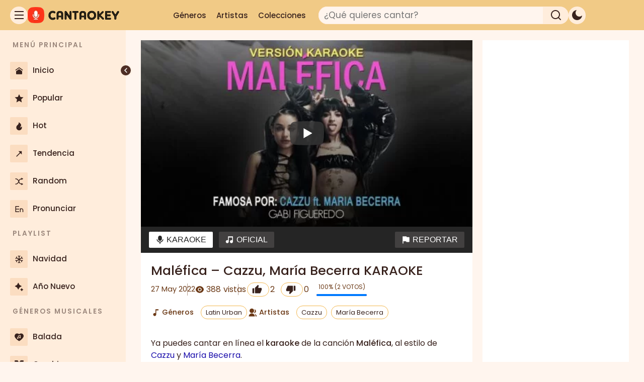

--- FILE ---
content_type: text/html; charset=UTF-8
request_url: https://cantaokey.com/malefica-cazzu-maria-becerra/
body_size: 33933
content:
<!DOCTYPE html>
<html lang="es" prefix="og: https://ogp.me/ns#">
<head>
	<meta charset="UTF-8">
	<!-- Manifest added by SuperPWA - Progressive Web Apps Plugin For WordPress -->
<link rel="manifest" href="/superpwa-manifest.json">
<link rel="prefetch" href="/superpwa-manifest.json">
<meta name="theme-color" content="#000000">
<meta name="mobile-web-app-capable" content="yes">
<meta name="apple-touch-fullscreen" content="yes">
<meta name="apple-mobile-web-app-title" content="CantaOkey">
<meta name="application-name" content="CantaOkey">
<meta name="apple-mobile-web-app-capable" content="yes">
<meta name="apple-mobile-web-app-status-bar-style" content="default">
<link rel="apple-touch-icon"  href="https://cantaokey.com/wp-content/uploads/2026/01/Canta-Okey-Karaoke-Online-Gratis-200x200.jpg">
<link rel="apple-touch-icon" sizes="192x192" href="https://cantaokey.com/wp-content/uploads/2026/01/Canta-Okey-Karaoke-Online-Gratis-200x200.jpg">
<!-- / SuperPWA.com -->
<link rel="preload" href="https://cantaokey.com/wp-content/uploads/2022/05/malefica-cazzu-maria-becerra-480x270.jpg" as="image" fetchpriority="high">
<meta name="viewport" content="width=device-width, initial-scale=1">
<!-- Optimización en motores de búsqueda por Rank Math PRO -  https://rankmath.com/ -->
<title>Maléfica - Cazzu, María Becerra: KARAOKE</title><link rel="preload" href="https://cantaokey.com/wp-content/themes/generatepress-child/fonts/poppins-v24-latin-regular.woff2" as="font" type="font/woff2" crossorigin><link rel="preload" href="https://cantaokey.com/wp-content/themes/generatepress-child/fonts/poppins-v24-latin-500.woff2" as="font" type="font/woff2" crossorigin><link rel="preload" href="https://cantaokey.com/wp-content/themes/generatepress-child/fonts/poppins-v24-latin-600.woff2" as="font" type="font/woff2" crossorigin>
<style id="rocket-critical-css">body,fieldset,h1,html,li,p,textarea,ul{margin:0;padding:0;border:0}html{font-family:sans-serif;-webkit-text-size-adjust:100%;-ms-text-size-adjust:100%;-webkit-font-smoothing:antialiased;-moz-osx-font-smoothing:grayscale}main{display:block}html{box-sizing:border-box}*,::after,::before{box-sizing:inherit}button,input,textarea{font-family:inherit;font-size:100%;margin:0}[type=search]{-webkit-appearance:textfield;outline-offset:-2px}[type=search]::-webkit-search-decoration{-webkit-appearance:none}::-moz-focus-inner{border-style:none;padding:0}:-moz-focusring{outline:1px dotted ButtonText}body,button,input,textarea{font-family:-apple-system,system-ui,BlinkMacSystemFont,"Segoe UI",Helvetica,Arial,sans-serif,"Apple Color Emoji","Segoe UI Emoji","Segoe UI Symbol";font-weight:400;text-transform:none;font-size:17px;line-height:1.5}p{margin-bottom:1.5em}h1{font-family:inherit;font-size:100%;font-style:inherit;font-weight:inherit}fieldset{padding:0;border:0;min-width:inherit}h1{font-size:42px;margin-bottom:20px;line-height:1.2em;font-weight:400;text-transform:none}ul{margin:0 0 1.5em 3em}ul{list-style:disc}strong{font-weight:700}i{font-style:italic}ins{text-decoration:none}img{height:auto;max-width:100%}button,input[type=submit]{background:#55555e;color:#fff;border:1px solid transparent;-webkit-appearance:button;padding:10px 20px}input[type=email],input[type=search],textarea{border:1px solid;border-radius:0;padding:10px 15px;max-width:100%}textarea{width:100%}a{text-decoration:none}.screen-reader-text{border:0;clip:rect(1px,1px,1px,1px);clip-path:inset(50%);height:1px;margin:-1px;overflow:hidden;padding:0;position:absolute!important;width:1px;word-wrap:normal!important}.posted-on .updated{display:none}.entry-content:not(:first-child){margin-top:2em}.entry-header,.site-content{word-wrap:break-word}.entry-title{margin-bottom:0}.entry-meta{font-size:85%;margin-top:.5em;line-height:1.5}footer.entry-meta{margin-top:2em}.cat-links,.tags-links{display:block}.entry-content>p:last-child{margin-bottom:0}.widget-area .widget{padding:40px}.footer-widgets .widget :last-child,.sidebar .widget :last-child{margin-bottom:0}.sidebar .widget:last-child{margin-bottom:0}.site-content{display:flex}.grid-container{margin-left:auto;margin-right:auto;max-width:1200px}.sidebar .widget,.site-main>*{margin-bottom:20px}.separate-containers .inside-article{padding:40px}.separate-containers .site-main{margin:20px}.separate-containers.right-sidebar .site-main{margin-left:0}.separate-containers .inside-right-sidebar{margin-top:20px;margin-bottom:20px}.separate-containers .site-main>:last-child{margin-bottom:0}.gp-icon{display:inline-flex;align-self:center}.gp-icon svg{height:1em;width:1em;top:.125em;position:relative;fill:currentColor}.container.grid-container{width:auto}@media (max-width:768px){.site-content{flex-direction:column}.container .site-content .content-area{width:auto}.is-right-sidebar.sidebar{width:auto;order:initial}#main{margin-left:0;margin-right:0}body:not(.no-sidebar) #main{margin-bottom:0}.entry-meta{font-size:inherit}.entry-meta a{line-height:1.8em}}body{background-color:var(--color-bg-alt);color:var(--color-text-main)}a{color:var(--color-link)}.grid-container{max-width:1280px}:root{--color-text-main:#38221D;--color-text-title:#1b0b09;--color-link:#3f39bb;--color-link-hover:#322cab;--color-bg-alt:#FFF5EE;--color-bg-main:#FFFFFF;--color-bg-sidebar:#ffeddc;--color-bg-sidebar-alt:#fbddc1;--color-bg-header:#f1ca86}.gp-modal:not(.gp-modal--open):not(.gp-modal--transition){display:none}.gp-modal__overlay{display:none;position:fixed;top:0;left:0;right:0;bottom:0;background:rgba(0,0,0,0.2);display:flex;justify-content:center;align-items:center;z-index:10000;backdrop-filter:blur(3px);opacity:0}.gp-modal__container{max-width:100%;max-height:100vh;transform:scale(0.9);padding:0 10px}.search-modal-fields{display:flex}.gp-search-modal .gp-modal__overlay{align-items:flex-start;padding-top:25vh;background:var(--gp-search-modal-overlay-bg-color)}.search-modal-form{width:500px;max-width:100%;background-color:var(--gp-search-modal-bg-color);color:var(--gp-search-modal-text-color)}.search-modal-form .search-field{width:100%;height:60px;background-color:transparent;border:0;appearance:none;color:currentColor}.search-modal-fields button{background-color:transparent;border:0;color:currentColor;width:60px}h1.entry-title{font-weight:500;font-size:1.6rem}p{font-weight:normal;font-size:1rem}@media (max-width:1024px){p{font-size:1rem}}h1{font-weight:700;font-size:2rem}@media (max-width:1024px){h1{font-size:1.8rem}}@media (max-width:768px){h1{font-size:1.5rem}}.separate-containers .inside-article{color:var(--color-text-main);background-color:var(--color-bg-main)}.sidebar .widget{background-color:var(--color-bg-main)}input[type="email"],input[type="search"],textarea{color:var(--color-text-main);background-color:var(--color-bg-alt);border-color:var(--color-bg-sidebar-alt)}button,input[type="submit"]{color:var(--color-text-main);background-color:var(--color-bg-sidebar-alt)}:root{--gp-search-modal-overlay-bg-color:rgba(0,0,0,0.2)}@media (max-width:768px){.separate-containers .inside-article{padding:30px}.widget-area .widget{padding-top:30px;padding-right:30px;padding-bottom:30px;padding-left:30px}}@font-face{font-display:swap;font-family:'Poppins';font-style:normal;font-weight:400;src:url('https://cantaokey.com/wp-content/themes/generatepress-child/fonts/poppins-v24-latin-regular.woff2') format('woff2')}@font-face{font-display:swap;font-family:'Poppins';font-style:normal;font-weight:500;src:url('https://cantaokey.com/wp-content/themes/generatepress-child/fonts/poppins-v24-latin-500.woff2') format('woff2')}@font-face{font-display:swap;font-family:'Poppins';font-style:normal;font-weight:600;src:url('https://cantaokey.com/wp-content/themes/generatepress-child/fonts/poppins-v24-latin-600.woff2') format('woff2')}:root{color-scheme:light;--header-height:60px;--sidebar-width:250px;--sidebar-collapsed-width:80px;--z-index-header:1000;--z-index-sidebar:100;--search-radius:20px;--icon-size:35px;--icon-size-mobile:25px;--sidebar-width:250px;--sidebar-collapsed-width:80px;--color-logo-bg:#ff8100;--color-collapser-bg:#4E2E25;--color-scrollbar-thumb:#8A5445;--color-text-main:#38221D;--color-text-title:#1b0b09;--color-link:#1a0dab;--color-link-hover:#0e0383;--color-bg-alt:#FFF5EE;--color-bg-main:#FFFFFF;--color-bg-sidebar:#ffeddc;--color-bg-sidebar-alt:#fbddc1;--color-bg-header:#f1ca86;--color-bg-solid:#f3b74f;--color-bg-page-hero-top:#FFF5EE;--color-bg-page-hero-bottom:#fbddc1;--box-shadow-main:0 4px 60px rgba(0, 0, 0, 0.5);--color-like:#007AFF;--color-dislike:#FF3B30;--color-border-light:#E0E0E0;--color-text-secondary:#555;--color-meta-dark:#6b3916;--color-badge-bg:#0c5ebb;--color-number-ranking-badge:#fff;--color-white:#ffffff;--color-black:#000000;--border-color-light:#e6e6e6;--tooltip-font-size-tablet:13px;--tooltip-font-size-desktop:14px;--tooltip-font-weight:500;--tooltip-padding-tablet:7px 9px;--tooltip-padding-desktop:8px 10px;--tooltip-radius:4px;--tooltip-z-index:10001;--color-text-light:#fff;--color-text-dark:#262626;--color-bg-toolbar:#252525;--color-bg-toolbar-text:#fff;--color-bg-toolbar-text-hover:#262626;--color-bg-button-toolbar:#424040;--color-bg-button-hover-toolbar:#fff;--color-bg-az-default:#928f90;--color-social-link-hover:#ff0300}body{background-color:var(--color-bg-alt);color:var(--color-text-main)}a{color:var(--color-link)}*{box-sizing:border-box}body,button,input,textarea{font-family:'Poppins',sans-serif}a{text-decoration:none}strong{font-weight:500}.logo-container .logo-dark,.logo-youtube .logo-dark{display:none}.logo-container .logo-light{display:block}.layout{min-height:100vh;display:flex;flex-direction:column;position:relative;flex-grow:1;z-index:1}.layout .content{flex-grow:1;display:flex;flex-direction:column}.layout .site.grid-container{padding:0 5px 12px}.layout.fixed-sidebar,.layout.fixed-header,.layout .layout{height:auto;min-height:auto}.layout .layout{display:block}.site-content{display:flex;margin-top:var(--header-height);padding-top:0}.separate-containers .inside-article{padding:7px}.posted-on .updated{display:inline}.g1-button,[type=button],[type=submit],button{box-sizing:border-box;display:inline-block;margin-right:.2px;position:relative;z-index:0;text-decoration:none;text-align:center;vertical-align:middle;font:500 14px / 14px 'Roboto',sans-serif;letter-spacing:0;border-radius:2px}.container.grid-container{width:100%}footer.entry-meta{margin-top:1em}.widget-area .widget{padding-left:5px;padding-right:5px}img.perfmatters-lazy{background-color:var(--color-bg-sidebar-alt)}@media (min-width:769px){.layout .site.grid-container{padding:0 15px 12px}.separate-containers .inside-article{padding:15px}.widget-area .widget{padding-left:10px;padding-right:10px}}@media (min-width:1025px){.layout .site.grid-container{padding:0 30px 12px}.separate-containers .inside-article{padding:20px}.widget-area .widget{padding:20px}}.header-pro button{all:unset;display:flex;justify-content:center;align-items:center}.header-pro{margin:0;padding:0 10px;box-sizing:border-box;display:flex;justify-content:space-between;align-items:center;position:fixed;top:0;left:0;width:100%;height:var(--header-height);background-color:var(--color-bg-header);z-index:var(--z-index-header)}.header-pro #leftHeader{display:flex;gap:10px;height:32px;align-items:center}.header-pro #logoIcon{width:auto;height:32px;min-width:70px;display:flex;align-items:center}.header-pro #logoIcon img{height:100%;width:auto;max-width:100%}.header-pro #logoIcon a{display:flex;height:100%}.header-pro #centerHeader{display:flex;width:auto;justify-content:flex-end;align-items:center;gap:5px}.header-pro .header-pro-nav,.header-pro #searchField input[type="search"]{display:none}.header-pro #searchField input[type="search"]{color:var(--color-text-main)}.header-pro #rightHeader{display:none;justify-content:center;align-items:center;gap:10px}.header-pro .search-form{width:auto;display:flex;align-items:center}.header-pro #searchField{background-color:transparent;width:auto;height:auto;border:none;margin-right:10px;border-radius:var(--search-radius);display:flex;justify-content:flex-end;align-items:center}.header-pro #searchIcon{width:var(--icon-size-mobile);height:var(--icon-size-mobile);border-radius:50%;border:none;display:flex;justify-content:center;align-items:center;background-color:var(--color-bg-header);padding:0;line-height:0}.header-pro #backIcon{display:none;margin-right:15px;width:25px;align-items:center;justify-content:center}.header-pro #toggle-theme,.header-pro #hamburIcon{border-radius:50%;background-color:var(--color-bg-header);width:var(--icon-size-mobile);height:var(--icon-size-mobile);display:flex;justify-content:center;align-items:center}.header-pro #toggle-theme svg,.header-pro #hamburIcon svg,.header-pro #searchIcon svg,.header-pro #backIcon svg{fill:var(--color-text-main);width:30px}.header-pro #searchField input[type="search"]{border:1px solid var(--color-bg-sidebar);background-color:var(--color-bg-alt)}@media (min-width:769px){.header-pro{padding:0 20px}.header-pro #toggle-theme,.header-pro #hamburIcon{width:var(--icon-size);height:var(--icon-size);background-color:var(--color-bg-sidebar)}.header-pro .header-pro-nav{display:none}.header-pro #toggle-theme{display:flex}.header-pro #centerHeader{width:50%;justify-content:flex-start;gap:15px}.header-pro .search-form{width:100%}.header-pro #searchField{background-color:var(--color-bg-sidebar);width:100%;height:var(--icon-size);margin-right:0;justify-content:space-between}.header-pro #searchField input[type="search"]{display:block;width:90%;height:var(--icon-size);border-radius:var(--search-radius) 0 0 var(--search-radius);padding-left:10px;font-size:17px}.header-pro #searchIcon{height:var(--icon-size);width:10%;min-width:50px;background-color:transparent;border-radius:0 var(--search-radius) var(--search-radius) 0;display:flex;justify-content:center;align-items:center;padding:0}}@media (min-width:1025px){.header-pro .header-pro-nav{display:flex;align-items:center;margin-right:15px}.header-pro .header-pro-menu{list-style:none;display:flex;margin:0;padding:0;gap:15px}.header-pro .header-pro-menu li a{color:var(--color-text-main);text-decoration:none;padding:8px 10px;border-radius:4px;font-size:15px;font-weight:500}.header-pro #centerHeader{width:67%;justify-content:flex-start}.header-pro .search-form{width:60%}.header-pro #rightHeader{display:flex;gap:20px}}.tabcontent.is-active{display:block}.tab-system{margin:-10px -10px 20px -10px}.tabcontent.is-inactive{display:none}.tabcontent.is-active{display:block}.tab-toolbar{position:relative;z-index:10;background-color:var(--color-bg-toolbar);padding:0 10px;display:flex;justify-content:space-between;align-items:center;flex-wrap:wrap}.tab-toolbar .g1-button{border:1px solid transparent;background-color:var(--color-bg-button-toolbar);color:var(--color-bg-toolbar-text);padding:5px 10px;margin:8px 4px;display:inline-flex;align-items:center;min-height:32px;font-size:0.875rem;text-decoration:none}.tab-toolbar button[role="tab"][aria-selected="true"]{background-color:var(--color-bg-button-hover-toolbar);color:var(--color-bg-toolbar-text-hover)}@media (min-width:769px){.tab-system{margin:-15px -15px 20px -15px}.tab-toolbar .g1-button{padding:5px 12px;margin:10px 6px;font-size:1rem}}@media (min-width:1025px){.tab-system{margin:-20px -20px 20px -20px}}@media (min-width:1180px){.tab-toolbar{flex-wrap:nowrap}}.layout .layout-sidebarpro{color:var(--color-text-main);overflow-x:hidden;width:var(--sidebar-width);min-width:var(--sidebar-width);z-index:1000}#menu-sidebar-z .menu-item{margin:5px;border-radius:6px}.layout-sidebarpro::-webkit-scrollbar{width:6px;background-color:var(--color-bg-sidebar)}.layout-sidebarpro::-webkit-scrollbar-thumb{border-radius:4px}.layout-sidebarpro .sidebar-content{overflow-y:hidden;overflow-x:hidden}.layout-sidebarpro .sidebar-layout{height:auto;min-height:100%;display:flex;flex-direction:column;position:relative;background-color:var(--color-bg-sidebar);z-index:2}.layout-sidebarpro .sidebar-layout .sidebar-content{flex-grow:1;padding:10px 0}.layout .layout-sidebarpro .menu ul{list-style-type:none;padding:0;margin:0}.layout .layout-sidebarpro .menu .menu-header{font-weight:600;padding:10px 25px;font-size:0.8em;letter-spacing:2px;opacity:0.5;white-space:nowrap;overflow:hidden}.layout .layout-sidebarpro .menu .menu-item a{display:flex;align-items:center;height:50px;padding:0 15px;color:var(--color-text-main)}.layout .layout-sidebarpro .menu .menu-item a .menu-icon{font-size:1.2rem;width:35px;min-width:35px;height:35px;line-height:42px;text-align:center;display:inline-block;margin-right:10px;border-radius:2px;background-color:var(--color-bg-sidebar-alt)}.layout .layout-sidebarpro .menu .menu-item a .menu-icon i{display:inline-block}.layout .layout-sidebarpro .menu .menu-item a .menu-title{font-size:0.9em;overflow:hidden;text-overflow:ellipsis;white-space:nowrap;flex-grow:1;font-weight:500}.layout .layout-sidebarpro .sidebar-collapser{position:fixed;left:230px;top:130px;width:20px;height:20px;border-radius:50%;background-color:var(--color-collapser-bg);display:flex;align-items:center;justify-content:center;font-size:1.2em;transform:translateX(50%);z-index:111;color:white;box-shadow:1px 1px 4px var(--color-bg-sidebar);padding:0}.layout .overlay,#overlay{position:fixed;top:0;right:0;bottom:0;left:0;background-color:rgba(0,0,0,0.3);z-index:99;display:none}#btn-collapse{display:none}.layout .layout-sidebarpro{position:fixed;left:calc(-1 * var(--sidebar-width));height:100%;top:var(--header-height);z-index:var(--z-index-sidebar)}.layout.has-sidebar>.layout{margin-left:0}@media (min-width:769px){#btn-collapse{display:block}.layout .layout-sidebarpro{left:0;top:var(--header-height);height:calc(100vh - var(--header-height));z-index:var(--z-index-sidebar);overflow-y:scroll;overflow-x:hidden}.layout.has-sidebar>.layout{margin-left:var(--sidebar-collapsed-width)}.layout .layout-sidebarpro:not(.collapsed){width:var(--sidebar-width);min-width:var(--sidebar-width)}.layout .layout-sidebarpro:not(.collapsed):not(.toggled)~#overlay{display:block}.layout .layout-sidebarpro .sidebar-collapser{display:flex}.layout .layout-sidebarpro:not(.collapsed) .sidebar-collapser{left:calc(var(--sidebar-width) - 20px)}.zsticky .inside-right-sidebar{position:-webkit-sticky;position:sticky;top:80px;align-self:flex-start;width:100%}}@media (min-width:1025px){.layout .layout-sidebarpro:not(.collapsed):not(.toggled)~#overlay{display:none}.layout .layout-sidebarpro{position:fixed;left:0;top:var(--header-height);height:calc(100vh - var(--header-height));z-index:var(--z-index-sidebar);overflow-y:scroll;overflow-x:hidden}.layout.has-sidebar>.layout{margin-left:var(--sidebar-width)}#overlay{display:none}.layout .layout-sidebarpro .sidebar-collapser{display:flex}}.entry-header .entry-meta,.inside-article .entry-meta{display:flex;flex-wrap:wrap;align-items:center;column-gap:30px;row-gap:10px;font-size:0.88rem;color:var(--color-meta-dark)}.entry-header .entry-meta>*{position:relative;white-space:nowrap}.entry-header .entry-meta>*:not(:first-child)::before{content:"";position:absolute;left:-0.75rem;top:50%;transform:translateY(-50%);width:1px;height:1em;background-color:currentColor;opacity:0.5}.entry-meta .posted-on .byline-separator{margin:0 3px}.tab-toolbar svg,.inside-article .entry-meta svg{margin-right:4px;vertical-align:middle}.entry-meta a{display:inline-block;border:1px solid var(--color-bg-solid);border-radius:16px;padding:3px 9px;font-size:13px;color:var(--color-text-main);text-decoration:none;margin:2px}.wp-singular .entry-meta .screen-reader-text{position:static!important;clip:auto!important;clip-path:none!important;height:auto!important;width:auto!important;margin:0 8px 0 0!important;overflow:visible!important;font-weight:500}@media (min-width:769px){.entry-header .entry-meta,.inside-article .entry-meta{column-gap:30px;row-gap:10px}.entry-header .entry-meta>*:not(:first-child)::before{left:-1rem;height:1.5em}}@media (min-width:1025px){.entry-header .entry-meta,.inside-article .entry-meta{font-size:0.91rem}}.toolbar-left{display:flex;align-items:center;gap:10px;flex-wrap:wrap}.toolbar-right{display:flex;align-items:center}.entry-meta button{border:1px solid var(--color-bg-solid);border-radius:16px;padding:3px 9px;margin:2px;background-color:transparent}.pld-like-wrap,.pld-dislike-wrap{display:inline-flex;align-items:center;gap:4px;vertical-align:middle;margin-bottom:0}.pld-like-wrap{margin-right:8px}.pld-dislike-wrap{margin-right:12px}.pld-like-count-wrap,.pld-dislike-count-wrap{font-size:0.875rem}.contador-views{display:inline-flex;align-items:center;font-size:0.875rem}.views-label{display:none;margin-left:4px}.toolbar-right .reportar span{display:none}.zgp-reporte p{font-size:0.85rem}.zgp-reporte p span{font-weight:500;font-size:1rem}.zgp-reporte .zgp-titulo{font-size:1.2rem;font-weight:600}@media (min-width:769px){.toolbar-left{gap:15px}.pld-like-wrap,.pld-dislike-wrap{gap:5px}.pld-like-wrap{margin-right:10px}.pld-dislike-wrap{margin-right:15px}.pld-like-count-wrap,.pld-dislike-count-wrap{font-size:1rem}.contador-views{font-size:1rem}}@media (min-width:1025px){.views-label{display:inline;margin-left:5px}.toolbar-right .reportar span{display:inline}}.rating-container{display:flex;align-items:center;margin-right:15px}.rating-container .voters{display:block;font-size:11px;text-transform:uppercase;margin:0 0 3px}.rating-container .rating{min-width:80px;text-align:center}.like-dislike-bar{height:3px;background-color:var(--color-dislike);min-width:80px;position:relative;border-radius:2px}.like-dislike-bar .like-dislike-bar-percent-control{height:3px;position:absolute;display:block;left:0;top:0;bottom:0;background-color:var(--color-like);border-radius:2px}.like-dislike-bar.is-no-votes{background-color:var(--color-bg-header)}.like-dislike-bar.is-no-votes .like-dislike-bar-percent-control{display:none}@media (min-width:769px){.rating-container{margin-right:20px}.rating-container .voters{font-size:12px;margin:0 0 5px}.rating-container .rating{min-width:100px}.like-dislike-bar{height:4px;min-width:100px}.like-dislike-bar .like-dislike-bar-percent-control{height:4px}}@media (min-width:769px){.layout.has-sidebar .tab-toolbar,.layout.has-sidebar .entry-header .entry-meta [aria-label]{position:relative;overflow:visible}.layout.has-sidebar [aria-label]::before,.layout.has-sidebar [aria-label]::after{opacity:0;visibility:hidden}}.gb-overlay{background:none;border:0;display:none;margin:0;max-width:100%;padding:0;z-index:99999}.gb-overlay--standard{align-items:center;display:none;height:100%;justify-content:center;left:0;max-height:100%;max-width:100%;position:fixed;top:0;width:100%}.gb-overlay__backdrop{height:100%;left:0;position:absolute;top:0;width:100%}.gb-overlay__content{max-height:100%;max-width:100%;position:relative;z-index:1}</style>
<meta name="description" content="Ya puedes cantar en línea el karaoke de la canción Maléfica, al estilo de Cazzu y María Becerra. Diviértete cantando gratis este tema del género urbano, y"/>
<meta name="robots" content="follow, index, max-snippet:-1, max-video-preview:-1, max-image-preview:large"/>
<link rel="canonical" href="https://cantaokey.com/malefica-cazzu-maria-becerra/" />
<meta property="og:locale" content="es_ES" />
<meta property="og:type" content="article" />
<meta property="og:title" content="Maléfica - Cazzu, María Becerra: KARAOKE" />
<meta property="og:description" content="Ya puedes cantar en línea el karaoke de la canción Maléfica, al estilo de Cazzu y María Becerra. Diviértete cantando gratis este tema del género urbano, y" />
<meta property="og:url" content="https://cantaokey.com/malefica-cazzu-maria-becerra/" />
<meta property="og:site_name" content="CantaOkey" />
<meta property="article:publisher" content="https://www.facebook.com/cantaokey" />
<meta property="article:author" content="https://www.facebook.com/Richard.Castillo.R" />
<meta property="article:tag" content="Cazzu" />
<meta property="article:tag" content="María Becerra" />
<meta property="article:section" content="Latin Urban" />
<meta property="fb:app_id" content="1125069576039266" />
<meta property="og:image" content="https://cantaokey.com/wp-content/uploads/2022/05/malefica-cazzu-maria-becerra.jpg" />
<meta property="og:image:secure_url" content="https://cantaokey.com/wp-content/uploads/2022/05/malefica-cazzu-maria-becerra.jpg" />
<meta property="og:image:width" content="1280" />
<meta property="og:image:height" content="720" />
<meta property="og:image:alt" content="Maléfica &#8211; Cazzu, María Becerra" />
<meta property="og:image:type" content="image/jpeg" />
<meta property="article:published_time" content="2022-05-27T03:02:42-05:00" />
<meta name="twitter:card" content="summary_large_image" />
<meta name="twitter:title" content="Maléfica - Cazzu, María Becerra: KARAOKE" />
<meta name="twitter:description" content="Ya puedes cantar en línea el karaoke de la canción Maléfica, al estilo de Cazzu y María Becerra. Diviértete cantando gratis este tema del género urbano, y" />
<meta name="twitter:site" content="@CantaOkey" />
<meta name="twitter:creator" content="@CantaOkey" />
<meta name="twitter:image" content="https://cantaokey.com/wp-content/uploads/2022/05/malefica-cazzu-maria-becerra.jpg" />
<script type="application/ld+json" class="rank-math-schema-pro">{"@context":"https://schema.org","@graph":[{"@type":"Organization","@id":"https://cantaokey.com/#organization","name":"CantaOkey","sameAs":["https://www.facebook.com/cantaokey","https://twitter.com/CantaOkey"],"logo":{"@type":"ImageObject","@id":"https://cantaokey.com/#logo","url":"https://cantaokey.com/wp-content/uploads/2021/07/cantaokey-logo-b-100x32.png","contentUrl":"https://cantaokey.com/wp-content/uploads/2021/07/cantaokey-logo-b-100x32.png","caption":"CantaOkey","inLanguage":"es"}},{"@type":"WebSite","@id":"https://cantaokey.com/#website","url":"https://cantaokey.com","name":"CantaOkey","publisher":{"@id":"https://cantaokey.com/#organization"},"inLanguage":"es"},{"@type":"ImageObject","@id":"https://cantaokey.com/wp-content/uploads/2022/05/malefica-cazzu-maria-becerra.jpg","url":"https://cantaokey.com/wp-content/uploads/2022/05/malefica-cazzu-maria-becerra.jpg","width":"1280","height":"720","caption":"Mal\u00e9fica &#8211; Cazzu, Mar\u00eda Becerra","inLanguage":"es"},{"@type":"BreadcrumbList","@id":"https://cantaokey.com/malefica-cazzu-maria-becerra/#breadcrumb","itemListElement":[{"@type":"ListItem","position":"1","item":{"@id":"https://cantaokey.com","name":"Inicio"}},{"@type":"ListItem","position":"2","item":{"@id":"https://cantaokey.com/genero/latin-urban/","name":"Latin Urban"}},{"@type":"ListItem","position":"3","item":{"@id":"https://cantaokey.com/malefica-cazzu-maria-becerra/","name":"Mal\u00e9fica &#8211; Cazzu, Mar\u00eda Becerra"}}]},{"@type":"WebPage","@id":"https://cantaokey.com/malefica-cazzu-maria-becerra/#webpage","url":"https://cantaokey.com/malefica-cazzu-maria-becerra/","name":"Mal\u00e9fica - Cazzu, Mar\u00eda Becerra: KARAOKE","datePublished":"2022-05-27T03:02:42-05:00","dateModified":"2022-05-27T03:02:42-05:00","isPartOf":{"@id":"https://cantaokey.com/#website"},"primaryImageOfPage":{"@id":"https://cantaokey.com/wp-content/uploads/2022/05/malefica-cazzu-maria-becerra.jpg"},"inLanguage":"es","breadcrumb":{"@id":"https://cantaokey.com/malefica-cazzu-maria-becerra/#breadcrumb"}},{"@type":"Person","@id":"https://cantaokey.com/malefica-cazzu-maria-becerra/#author","name":"CantaOkey","image":{"@type":"ImageObject","@id":"https://secure.gravatar.com/avatar/bbc2340183a82ae45d3ac260b7bd672e706d56c69d4d5ff707029b0645ad9e0a?s=96&amp;d=mm&amp;r=g","url":"https://secure.gravatar.com/avatar/bbc2340183a82ae45d3ac260b7bd672e706d56c69d4d5ff707029b0645ad9e0a?s=96&amp;d=mm&amp;r=g","caption":"CantaOkey","inLanguage":"es"},"sameAs":["https://cantaokey.com"],"worksFor":{"@id":"https://cantaokey.com/#organization"}},{"@type":"Article","headline":"Mal\u00e9fica - Cazzu, Mar\u00eda Becerra: KARAOKE: KARAOKE","datePublished":"2022-05-27T03:02:42-05:00","dateModified":"2022-05-27T03:02:42-05:00","articleSection":"Latin Urban","author":{"@id":"https://cantaokey.com/malefica-cazzu-maria-becerra/#author","name":"CantaOkey"},"publisher":{"@id":"https://cantaokey.com/#organization"},"description":"Ya puedes cantar en l\u00ednea el karaoke de la canci\u00f3n Mal\u00e9fica, al estilo de Cazzu y Mar\u00eda Becerra. Divi\u00e9rtete cantando gratis este tema del g\u00e9nero urbano, y","name":"Mal\u00e9fica - Cazzu, Mar\u00eda Becerra: KARAOKE: KARAOKE","@id":"https://cantaokey.com/malefica-cazzu-maria-becerra/#richSnippet","isPartOf":{"@id":"https://cantaokey.com/malefica-cazzu-maria-becerra/#webpage"},"image":{"@id":"https://cantaokey.com/wp-content/uploads/2022/05/malefica-cazzu-maria-becerra.jpg"},"inLanguage":"es","mainEntityOfPage":{"@id":"https://cantaokey.com/malefica-cazzu-maria-becerra/#webpage"}}]}</script>
<!-- /Plugin Rank Math WordPress SEO -->

<link rel="alternate" type="application/rss+xml" title="CantaOkey &raquo; Feed" href="https://cantaokey.com/feed/" />
<script id="wpp-js" src="https://cantaokey.com/wp-content/plugins/wordpress-popular-posts/assets/js/wpp.min.js?ver=7.3.6" data-sampling="0" data-sampling-rate="100" data-api-url="https://cantaokey.com/wp-json/wordpress-popular-posts" data-post-id="29051" data-token="7cf8494bf0" data-lang="0" data-debug="0" defer></script>
<link rel="alternate" title="oEmbed (JSON)" type="application/json+oembed" href="https://cantaokey.com/wp-json/oembed/1.0/embed?url=https%3A%2F%2Fcantaokey.com%2Fmalefica-cazzu-maria-becerra%2F" />
<link rel="alternate" title="oEmbed (XML)" type="text/xml+oembed" href="https://cantaokey.com/wp-json/oembed/1.0/embed?url=https%3A%2F%2Fcantaokey.com%2Fmalefica-cazzu-maria-becerra%2F&#038;format=xml" />
<style id='wp-img-auto-sizes-contain-inline-css'>
img:is([sizes=auto i],[sizes^="auto," i]){contain-intrinsic-size:3000px 1500px}
/*# sourceURL=wp-img-auto-sizes-contain-inline-css */
</style>
<style id='wp-block-paragraph-inline-css'>
.is-small-text{font-size:.875em}.is-regular-text{font-size:1em}.is-large-text{font-size:2.25em}.is-larger-text{font-size:3em}.has-drop-cap:not(:focus):first-letter{float:left;font-size:8.4em;font-style:normal;font-weight:100;line-height:.68;margin:.05em .1em 0 0;text-transform:uppercase}body.rtl .has-drop-cap:not(:focus):first-letter{float:none;margin-left:.1em}p.has-drop-cap.has-background{overflow:hidden}:root :where(p.has-background){padding:1.25em 2.375em}:where(p.has-text-color:not(.has-link-color)) a{color:inherit}p.has-text-align-left[style*="writing-mode:vertical-lr"],p.has-text-align-right[style*="writing-mode:vertical-rl"]{rotate:180deg}
/*# sourceURL=https://cantaokey.com/wp-includes/blocks/paragraph/style.min.css */
</style>
<style id='wp-block-library-inline-css'>
:root{--wp-block-synced-color:#7a00df;--wp-block-synced-color--rgb:122,0,223;--wp-bound-block-color:var(--wp-block-synced-color);--wp-editor-canvas-background:#ddd;--wp-admin-theme-color:#007cba;--wp-admin-theme-color--rgb:0,124,186;--wp-admin-theme-color-darker-10:#006ba1;--wp-admin-theme-color-darker-10--rgb:0,107,160.5;--wp-admin-theme-color-darker-20:#005a87;--wp-admin-theme-color-darker-20--rgb:0,90,135;--wp-admin-border-width-focus:2px}@media (min-resolution:192dpi){:root{--wp-admin-border-width-focus:1.5px}}.wp-element-button{cursor:pointer}:root .has-very-light-gray-background-color{background-color:#eee}:root .has-very-dark-gray-background-color{background-color:#313131}:root .has-very-light-gray-color{color:#eee}:root .has-very-dark-gray-color{color:#313131}:root .has-vivid-green-cyan-to-vivid-cyan-blue-gradient-background{background:linear-gradient(135deg,#00d084,#0693e3)}:root .has-purple-crush-gradient-background{background:linear-gradient(135deg,#34e2e4,#4721fb 50%,#ab1dfe)}:root .has-hazy-dawn-gradient-background{background:linear-gradient(135deg,#faaca8,#dad0ec)}:root .has-subdued-olive-gradient-background{background:linear-gradient(135deg,#fafae1,#67a671)}:root .has-atomic-cream-gradient-background{background:linear-gradient(135deg,#fdd79a,#004a59)}:root .has-nightshade-gradient-background{background:linear-gradient(135deg,#330968,#31cdcf)}:root .has-midnight-gradient-background{background:linear-gradient(135deg,#020381,#2874fc)}:root{--wp--preset--font-size--normal:16px;--wp--preset--font-size--huge:42px}.has-regular-font-size{font-size:1em}.has-larger-font-size{font-size:2.625em}.has-normal-font-size{font-size:var(--wp--preset--font-size--normal)}.has-huge-font-size{font-size:var(--wp--preset--font-size--huge)}.has-text-align-center{text-align:center}.has-text-align-left{text-align:left}.has-text-align-right{text-align:right}.has-fit-text{white-space:nowrap!important}#end-resizable-editor-section{display:none}.aligncenter{clear:both}.items-justified-left{justify-content:flex-start}.items-justified-center{justify-content:center}.items-justified-right{justify-content:flex-end}.items-justified-space-between{justify-content:space-between}.screen-reader-text{border:0;clip-path:inset(50%);height:1px;margin:-1px;overflow:hidden;padding:0;position:absolute;width:1px;word-wrap:normal!important}.screen-reader-text:focus{background-color:#ddd;clip-path:none;color:#444;display:block;font-size:1em;height:auto;left:5px;line-height:normal;padding:15px 23px 14px;text-decoration:none;top:5px;width:auto;z-index:100000}html :where(.has-border-color){border-style:solid}html :where([style*=border-top-color]){border-top-style:solid}html :where([style*=border-right-color]){border-right-style:solid}html :where([style*=border-bottom-color]){border-bottom-style:solid}html :where([style*=border-left-color]){border-left-style:solid}html :where([style*=border-width]){border-style:solid}html :where([style*=border-top-width]){border-top-style:solid}html :where([style*=border-right-width]){border-right-style:solid}html :where([style*=border-bottom-width]){border-bottom-style:solid}html :where([style*=border-left-width]){border-left-style:solid}html :where(img[class*=wp-image-]){height:auto;max-width:100%}:where(figure){margin:0 0 1em}html :where(.is-position-sticky){--wp-admin--admin-bar--position-offset:var(--wp-admin--admin-bar--height,0px)}@media screen and (max-width:600px){html :where(.is-position-sticky){--wp-admin--admin-bar--position-offset:0px}}

/*# sourceURL=wp-block-library-inline-css */
</style>
<style id='classic-theme-styles-inline-css'>
/*! This file is auto-generated */
.wp-block-button__link{color:#fff;background-color:#32373c;border-radius:9999px;box-shadow:none;text-decoration:none;padding:calc(.667em + 2px) calc(1.333em + 2px);font-size:1.125em}.wp-block-file__button{background:#32373c;color:#fff;text-decoration:none}
/*# sourceURL=/wp-includes/css/classic-themes.min.css */
</style>
<link rel='preload'  href='https://cantaokey.com/wp-content/themes/generatepress/assets/css/main.min.css?ver=3.6.1' data-rocket-async="style" as="style" onload="this.onload=null;this.rel='stylesheet'" onerror="this.removeAttribute('data-rocket-async')"  media='all' />
<style id='generate-style-inline-css'>
@media (max-width:768px){}
.is-right-sidebar{width:30%;}.is-left-sidebar{width:30%;}.site-content .content-area{width:70%;}@media (max-width:768px){.main-navigation .menu-toggle,.sidebar-nav-mobile:not(#sticky-placeholder){display:block;}.main-navigation ul,.gen-sidebar-nav,.main-navigation:not(.slideout-navigation):not(.toggled) .main-nav > ul,.has-inline-mobile-toggle #site-navigation .inside-navigation > *:not(.navigation-search):not(.main-nav){display:none;}.nav-align-right .inside-navigation,.nav-align-center .inside-navigation{justify-content:space-between;}.has-inline-mobile-toggle .mobile-menu-control-wrapper{display:flex;flex-wrap:wrap;}.has-inline-mobile-toggle .inside-header{flex-direction:row;text-align:left;flex-wrap:wrap;}.has-inline-mobile-toggle .header-widget,.has-inline-mobile-toggle #site-navigation{flex-basis:100%;}.nav-float-left .has-inline-mobile-toggle #site-navigation{order:10;}}
.dynamic-author-image-rounded{border-radius:100%;}.dynamic-featured-image, .dynamic-author-image{vertical-align:middle;}.one-container.blog .dynamic-content-template:not(:last-child), .one-container.archive .dynamic-content-template:not(:last-child){padding-bottom:0px;}.dynamic-entry-excerpt > p:last-child{margin-bottom:0px;}
/*# sourceURL=generate-style-inline-css */
</style>
<link rel='preload'  href='https://cantaokey.com/wp-content/uploads/generatepress/style.min.css?ver=1767658144' data-rocket-async="style" as="style" onload="this.onload=null;this.rel='stylesheet'" onerror="this.removeAttribute('data-rocket-async')"  media='all' />
<link data-minify="1" rel='preload'  href='https://cantaokey.com/wp-content/cache/min/1/wp-content/themes/generatepress-child/style.css?ver=1767758044' data-rocket-async="style" as="style" onload="this.onload=null;this.rel='stylesheet'" onerror="this.removeAttribute('data-rocket-async')"  media='all' />
<link data-minify="1" rel='preload'  href='https://cantaokey.com/wp-content/cache/min/1/wp-content/themes/generatepress-child/assets/css/modules/a-header.css?ver=1767758044' data-rocket-async="style" as="style" onload="this.onload=null;this.rel='stylesheet'" onerror="this.removeAttribute('data-rocket-async')"  media='all' />
<link data-minify="1" rel='preload'  href='https://cantaokey.com/wp-content/cache/min/1/wp-content/themes/generatepress-child/assets/css/modules/b-tabs.css?ver=1767758048' data-rocket-async="style" as="style" onload="this.onload=null;this.rel='stylesheet'" onerror="this.removeAttribute('data-rocket-async')"  media='all' />
<link data-minify="1" rel='preload'  href='https://cantaokey.com/wp-content/cache/min/1/wp-content/themes/generatepress-child/assets/css/modules/c-module-archive-header.css?ver=1767758048' data-rocket-async="style" as="style" onload="this.onload=null;this.rel='stylesheet'" onerror="this.removeAttribute('data-rocket-async')"  media='all' />
<link data-minify="1" rel='preload'  href='https://cantaokey.com/wp-content/cache/min/1/wp-content/themes/generatepress-child/assets/css/modules/c-sidebar.css?ver=1767758044' data-rocket-async="style" as="style" onload="this.onload=null;this.rel='stylesheet'" onerror="this.removeAttribute('data-rocket-async')"  media='all' />
<link data-minify="1" rel='preload'  href='https://cantaokey.com/wp-content/cache/min/1/wp-content/themes/generatepress-child/assets/css/modules/module-meta-data.css?ver=1767758044' data-rocket-async="style" as="style" onload="this.onload=null;this.rel='stylesheet'" onerror="this.removeAttribute('data-rocket-async')"  media='all' />
<link data-minify="1" rel='preload'  href='https://cantaokey.com/wp-content/cache/min/1/wp-content/themes/generatepress-child/assets/css/modules/module-post-image-effects.css?ver=1767758044' data-rocket-async="style" as="style" onload="this.onload=null;this.rel='stylesheet'" onerror="this.removeAttribute('data-rocket-async')"  media='all' />
<link data-minify="1" rel='preload'  href='https://cantaokey.com/wp-content/cache/min/1/wp-content/themes/generatepress-child/assets/css/modules/module-post-meta.css?ver=1767758044' data-rocket-async="style" as="style" onload="this.onload=null;this.rel='stylesheet'" onerror="this.removeAttribute('data-rocket-async')"  media='all' />
<link data-minify="1" rel='preload'  href='https://cantaokey.com/wp-content/cache/min/1/wp-content/themes/generatepress-child/assets/css/modules/module-rating-system.css?ver=1767758048' data-rocket-async="style" as="style" onload="this.onload=null;this.rel='stylesheet'" onerror="this.removeAttribute('data-rocket-async')"  media='all' />
<link data-minify="1" rel='preload'  href='https://cantaokey.com/wp-content/cache/min/1/wp-content/themes/generatepress-child/assets/css/modules/module-social-links.css?ver=1767758044' data-rocket-async="style" as="style" onload="this.onload=null;this.rel='stylesheet'" onerror="this.removeAttribute('data-rocket-async')"  media='all' />
<link data-minify="1" rel='preload'  href='https://cantaokey.com/wp-content/cache/min/1/wp-content/themes/generatepress-child/assets/css/modules/module-utilities.css?ver=1767758044' data-rocket-async="style" as="style" onload="this.onload=null;this.rel='stylesheet'" onerror="this.removeAttribute('data-rocket-async')"  media='all' />
<link data-minify="1" rel='preload'  href='https://cantaokey.com/wp-content/cache/min/1/wp-content/themes/generatepress-child/assets/css/modules/y-widget-areas.css?ver=1767758044' data-rocket-async="style" as="style" onload="this.onload=null;this.rel='stylesheet'" onerror="this.removeAttribute('data-rocket-async')"  media='all' />
<link data-minify="1" rel='preload'  href='https://cantaokey.com/wp-content/cache/min/1/wp-content/themes/generatepress-child/assets/css/modules/z-generateblocks-pro-overlay.css?ver=1767758048' data-rocket-async="style" as="style" onload="this.onload=null;this.rel='stylesheet'" onerror="this.removeAttribute('data-rocket-async')"  media='all' />
<link data-minify="1" rel='preload'  href='https://cantaokey.com/wp-content/cache/min/1/wp-content/themes/generatepress-child/assets/css/modules/zgp-slider.css?ver=1767758044' data-rocket-async="style" as="style" onload="this.onload=null;this.rel='stylesheet'" onerror="this.removeAttribute('data-rocket-async')"  media='all' />
<style id='generateblocks-inline-css'>
:root{--gb-container-width:1280px;}.gb-container .wp-block-image img{vertical-align:middle;}.gb-grid-wrapper .wp-block-image{margin-bottom:0;}.gb-highlight{background:none;}.gb-shape{line-height:0;}.gb-container-link{position:absolute;top:0;right:0;bottom:0;left:0;z-index:99;}.gb-element-859bc8f9{display:block;justify-items:center}
.gb-element-1639d6d1{background-color:var(--color-bg-main);border-radius:10px;padding:30px}.gb-element-8ac639da{float:right;position:absolute;right:5px;top:5px}.gb-text-acb36e99{align-items:center;background-color:var(--color-bg-sidebar-alt);color:#ffffff;column-gap:0.5em;display:inline-flex;justify-content:flex-start;text-decoration:none;border-radius:5px;padding:0.5rem}.gb-text-acb36e99:is(:hover,:focus){background-color:var(--color-bg-header);color:#ffffff}.gb-text-acb36e99 .gb-shape svg{width:1em;height:1em;fill:currentColor;color:var(--color-text-main)}
/*# sourceURL=generateblocks-inline-css */
</style>
<link rel='preload'  href='https://cantaokey.com/wp-content/plugins/gp-premium/blog/functions/css/columns.min.css?ver=2.5.5' data-rocket-async="style" as="style" onload="this.onload=null;this.rel='stylesheet'" onerror="this.removeAttribute('data-rocket-async')"  media='all' />
<script src="https://cantaokey.com/wp-includes/js/jquery/jquery.min.js?ver=3.7.1" id="jquery-core-js" defer></script>
<script id="pld-frontend-js-extra" defer src="[data-uri]"></script>
<script data-minify="1" src="https://cantaokey.com/wp-content/cache/min/1/wp-content/plugins/posts-like-dislike/js/pld-frontend.js?ver=1767758049" id="pld-frontend-js" defer></script>
<link rel="https://api.w.org/" href="https://cantaokey.com/wp-json/" /><link rel="alternate" title="JSON" type="application/json" href="https://cantaokey.com/wp-json/wp/v2/posts/29051" /><link rel="EditURI" type="application/rsd+xml" title="RSD" href="https://cantaokey.com/xmlrpc.php?rsd" />
<meta name="generator" content="WordPress 6.9" />
<link rel='shortlink' href='https://cantaokey.com/?p=29051' />
<script data-minify="1" src="https://cantaokey.com/wp-content/cache/min/1/npm/@popperjs/core@2.11.8/dist/umd/popper.min.js?ver=1767758044" crossorigin="anonymous" defer></script><style></style>            <style id="wpp-loading-animation-styles">@-webkit-keyframes bgslide{from{background-position-x:0}to{background-position-x:-200%}}@keyframes bgslide{from{background-position-x:0}to{background-position-x:-200%}}.wpp-widget-block-placeholder,.wpp-shortcode-placeholder{margin:0 auto;width:60px;height:3px;background:#dd3737;background:linear-gradient(90deg,#dd3737 0%,#571313 10%,#dd3737 100%);background-size:200% auto;border-radius:3px;-webkit-animation:bgslide 1s infinite linear;animation:bgslide 1s infinite linear}</style>
            <link rel="icon" href="https://cantaokey.com/wp-content/uploads/2025/12/cropped-Favicon-Karaoke-CantaOkey-32x32.png" sizes="32x32" />
<link rel="icon" href="https://cantaokey.com/wp-content/uploads/2025/12/cropped-Favicon-Karaoke-CantaOkey-192x192.png" sizes="192x192" />
<meta name="msapplication-TileImage" content="https://cantaokey.com/wp-content/uploads/2025/12/cropped-Favicon-Karaoke-CantaOkey-270x270.png" />
<script defer src="[data-uri]"></script><noscript><style>.perfmatters-lazy[data-src]{display:none !important;}</style></noscript><style>.perfmatters-lazy-youtube{position:relative;width:100%;max-width:100%;height:0;padding-bottom:56.23%;overflow:hidden}.perfmatters-lazy-youtube img{position:absolute;top:0;right:0;bottom:0;left:0;display:block;width:100%;max-width:100%;height:auto;margin:auto;border:none;cursor:pointer;transition:.5s all;-webkit-transition:.5s all;-moz-transition:.5s all}.perfmatters-lazy-youtube img:hover{-webkit-filter:brightness(75%)}.perfmatters-lazy-youtube .play{position:absolute;top:50%;left:50%;right:auto;width:68px;height:48px;margin-left:-34px;margin-top:-24px;background:url(https://cantaokey.com/wp-content/plugins/perfmatters/img/youtube.svg) no-repeat;background-position:center;background-size:cover;pointer-events:none;filter:grayscale(1)}.perfmatters-lazy-youtube:hover .play{filter:grayscale(0)}.perfmatters-lazy-youtube iframe{position:absolute;top:0;left:0;width:100%;height:100%;z-index:99}.wp-has-aspect-ratio .wp-block-embed__wrapper{position:relative;}.wp-has-aspect-ratio .perfmatters-lazy-youtube{position:absolute;top:0;right:0;bottom:0;left:0;width:100%;height:100%;padding-bottom:0}.perfmatters-lazy.pmloaded,.perfmatters-lazy.pmloaded>img,.perfmatters-lazy>img.pmloaded,.perfmatters-lazy[data-ll-status=entered]{animation:500ms pmFadeIn}@keyframes pmFadeIn{0%{opacity:0}100%{opacity:1}}</style><meta name="generator" content="WP Rocket 3.19.2.1" data-wpr-features="wpr_minify_js wpr_async_css wpr_minify_css wpr_desktop" /></head>

<body class="wp-singular post-template-default single single-post postid-29051 single-format-standard wp-custom-logo wp-embed-responsive wp-theme-generatepress wp-child-theme-generatepress-child post-image-above-header post-image-aligned-center right-sidebar nav-float-right separate-containers header-aligned-left dropdown-hover" itemtype="https://schema.org/Blog" itemscope>
	<script defer src="[data-uri]"></script><header data-rocket-location-hash="9365c640b7d0cd4bb02a3342e378e183" class="header-pro">
  <div data-rocket-location-hash="cfa42f7c8ac5f09d16a54ef2064dc019" id="leftHeader">

    <button id="hamburIcon"
        type="button"
        aria-controls="gpct-sidebarpro"
        aria-label="Menú lateral">
    <svg xmlns="https://www.w3.org/2000/svg" viewBox="0 0 24 24" width="24" height="24" fill="currentColor">
        <title>Menú</title>
        <path d="M3 4H21V6H3V4ZM3 11H21V13H3V11ZM3 18H21V20H3V18Z"></path>
    </svg>
</button>


<span id="logoIcon">
    <!-- Contenedor base para la clase CSS .logo-container -->
    <a href="https://cantaokey.com/" class="custom-logo-link logo-container" rel="home" aria-current="page">
        
        <!-- Logo CLARO (Visible por defecto, la URL es la de WordPress) -->
        <img width="183" height="32" src="https://cantaokey.com/wp-content/uploads/2021/07/cantaokey-logo-b.png" class="custom-logo logo-light" alt="CantaOkey (Claro)" decoding="async">
        
        <!-- Logo OSCURO (Oculto por defecto, la URL es la constante definida) -->
        <img width="183" height="32" src="https://cantaokey.com/wp-content/uploads/2021/07/cantaokey-logo-inverted-b.png" class="custom-logo logo-dark" alt="CantaOkey (Oscuro)" decoding="async">

    </a>
</span>

  </div>

  <div data-rocket-location-hash="3a6e8486cbfbd734d069832c9eebd5a2" id="centerHeader">

    <button id="backIcon" type="button" aria-label="Regresar">
      <svg xmlns="https://www.w3.org/2000/svg" viewBox="0 0 24 24" width="24" height="24" fill="currentColor">
        <title>Regresar</title>
        <path d="M7.82843 10.9999H20V12.9999H7.82843L13.1924 18.3638L11.7782 19.778L4 11.9999L11.7782 4.22168L13.1924 5.63589L7.82843 10.9999Z"></path>
      </svg>
    </button>

    <nav class="header-pro-nav"><ul id="menu-header-z" class="header-pro-menu"><li id="menu-item-30148" class="menu-item menu-item-type-post_type menu-item-object-page menu-item-30148"><a href="https://cantaokey.com/generos/">Géneros</a></li>
<li id="menu-item-30147" class="menu-item menu-item-type-post_type menu-item-object-page menu-item-30147"><a href="https://cantaokey.com/artistas/">Artistas</a></li>
<li id="menu-item-30146" class="menu-item menu-item-type-post_type menu-item-object-page menu-item-30146"><a href="https://cantaokey.com/colecciones/">Colecciones</a></li>
</ul></nav>
    
<form role="search"  method="get" class="search-form"
    action="https://cantaokey.com/">

    <div id="searchField">

        <input type="search" id="search-form-69737116ec682" class="search-field"
            placeholder="¿Qué quieres cantar?"
            value="" name="s" />

        <button type="submit" id="searchIcon" class="search-submit" aria-label="Buscar">
            <svg xmlns="https://www.w3.org/2000/svg" viewBox="0 0 24 24" width="24" height="24" fill="currentColor">
                <title>Buscar</title>
                <path
                    d="M18.031 16.6168L22.3137 20.8995L20.8995 22.3137L16.6168 18.031C15.0769 19.263 13.124 20 11 20C6.032 20 2 15.968 2 11C2 6.032 6.032 2 11 2C15.968 2 20 6.032 20 11C20 13.124 19.263 15.0769 18.031 16.6168ZM16.0247 15.8748C17.2475 14.6146 18 12.8956 18 11C18 7.1325 14.8675 4 11 4C7.1325 4 4 7.1325 4 11C4 14.8675 7.1325 18 11 18C12.8956 18 14.6146 17.2475 15.8748 16.0247L16.0247 15.8748Z">
                </path>
            </svg>
        </button>

    </div>

</form>
    <button id="toggle-theme" type="button" aria-label="Cambiar tema">
      <svg xmlns="https://www.w3.org/2000/svg" viewBox="0 0 24 24" width="24" height="24" fill="currentColor">
        <title>Cambiar tema</title>
        <path d="M11.3807 2.01886C9.91573 3.38768 9 5.3369 9 7.49999C9 11.6421 12.3579 15 16.5 15C18.6631 15 20.6123 14.0843 21.9811 12.6193C21.6613 17.8537 17.3149 22 12 22C6.47715 22 2 17.5228 2 12C2 6.68514 6.14629 2.33869 11.3807 2.01886Z"></path>
      </svg>
    </button>

  </div>

  <div data-rocket-location-hash="b9e4e4ebe904b735ddbd284e2e64fc4f" id="rightHeader">
    <!-- Mantener vacío como solicitaste -->
  </div>
</header>
<a class="screen-reader-text skip-link" href="#content" title="Saltar al contenido">Saltar al contenido</a><!-- Iniciar el Layout Pro - OPEN -->
<div data-rocket-location-hash="934add8c5c08c988c459c2e71def5041" class="layout has-sidebar fixed-sidebar fixed-header">
      <aside id="gpct-sidebarpro" class="layout-sidebarpro break-point-sm has-bg-image collapsed pc-collapsed">
      <button id="btn-collapse" type="button" aria-label="Alternar colapso del menú lateral" class="ui-control-btn sidebar-collapser"><i><svg xmlns="https://www.w3.org/2000/svg" viewBox="0 0 24 24" width="18" height="18" fill="currentColor"><path d="M10.8284 12.0007L15.7782 16.9504L14.364 18.3646L8 12.0007L14.364 5.63672L15.7782 7.05093L10.8284 12.0007Z"></path></svg></i></button>

    <div class="sidebar-layout">
      
      <div class="sidebar-content">
				
				<nav class="menu open-current-submenu">
    <ul id="menu-sidebar-z" class=""><li class="menu-header"><span>MENÚ PRINCIPAL</span></li>
<li  class="menu-item menu-item-type-custom menu-item-object-custom menu-item-home menu-item"><a href="https://cantaokey.com/"><span class="menu-icon"><i><svg xmlns="https://www.w3.org/2000/svg" viewBox="0 0 24 24" width="18" height="18" fill="currentColor"><path d="M12.5812 2.68627C12.2335 2.43791 11.7664 2.43791 11.4187 2.68627L1.9187 9.47198L3.08118 11.0994L11.9999 4.7289L20.9187 11.0994L22.0812 9.47198L12.5812 2.68627ZM19.5812 12.6863L12.5812 7.68627C12.2335 7.43791 11.7664 7.43791 11.4187 7.68627L4.4187 12.6863C4.15591 12.874 3.99994 13.177 3.99994 13.5V20C3.99994 20.5523 4.44765 21 4.99994 21H18.9999C19.5522 21 19.9999 20.5523 19.9999 20V13.5C19.9999 13.177 19.844 12.874 19.5812 12.6863Z"></path></svg></i></span><span class="menu-title">Inicio</span></a></li>
<li  class="menu-item menu-item-type-post_type menu-item-object-page menu-item"><a href="https://cantaokey.com/popular/"><span class="menu-icon"><i><svg xmlns="https://www.w3.org/2000/svg" viewBox="0 0 24 24" width="18" height="18" fill="currentColor"><path d="M12.0006 18.26L4.94715 22.2082L6.52248 14.2799L0.587891 8.7918L8.61493 7.84006L12.0006 0.5L15.3862 7.84006L23.4132 8.7918L17.4787 14.2799L19.054 22.2082L12.0006 18.26Z"></path></svg></i></span><span class="menu-title">Popular</span></a></li>
<li  class="menu-item menu-item-type-post_type menu-item-object-page menu-item"><a href="https://cantaokey.com/hot/"><span class="menu-icon"><i><svg xmlns="https://www.w3.org/2000/svg" viewBox="0 0 24 24" width="18" height="18" fill="currentColor"><path d="M12 23C7.85786 23 4.5 19.6421 4.5 15.5C4.5 13.3462 5.40786 11.4045 6.86179 10.0366C8.20403 8.77375 11.5 6.49951 11 1.5C17 5.5 20 9.5 14 15.5C15 15.5 16.5 15.5 19 13.0296C19.2697 13.8032 19.5 14.6345 19.5 15.5C19.5 19.6421 16.1421 23 12 23Z"></path></svg></i></span><span class="menu-title">Hot</span></a></li>
<li  class="menu-item menu-item-type-post_type menu-item-object-page menu-item"><a href="https://cantaokey.com/tendencias/"><span class="menu-icon"><i><svg xmlns="https://www.w3.org/2000/svg" viewBox="0 0 24 24" width="18" height="18" fill="currentColor"><path d="M4.22173 18.3642L5.63574 19.7784L15.2427 10.1716L19.071 14L19.071 4.92892L9.99999 4.92893L13.8284 8.75738L4.22173 18.3642Z"></path></svg></i></span><span class="menu-title">Tendencia</span></a></li>
<li  class="menu-item menu-item-type-custom menu-item-object-custom menu-item"><a href="https://cantaokey.com/?random"><span class="menu-icon"><i><svg xmlns="https://www.w3.org/2000/svg" viewBox="0 0 24 24" width="18" height="18" fill="currentColor"><path d="M18 17.8832V16L23 19L18 22V19.9095C14.9224 19.4698 12.2513 17.4584 11.0029 14.5453L11 14.5386L10.9971 14.5453C9.57893 17.8544 6.32508 20 2.72483 20H2V18H2.72483C5.52503 18 8.05579 16.3312 9.15885 13.7574L9.91203 12L9.15885 10.2426C8.05579 7.66878 5.52503 6 2.72483 6H2V4H2.72483C6.32508 4 9.57893 6.14557 10.9971 9.45473L11 9.46141L11.0029 9.45473C12.2513 6.5416 14.9224 4.53022 18 4.09051V2L23 5L18 8V6.11684C15.7266 6.53763 13.7737 8.0667 12.8412 10.2426L12.088 12L12.8412 13.7574C13.7737 15.9333 15.7266 17.4624 18 17.8832Z"></path></svg></i></span><span class="menu-title">Random</span></a></li>
<li  class="menu-item menu-item-type-custom menu-item-object-custom menu-item"><a title="Pronunciación de canciones en Inglés" target="_blank" href="https://cantareningles.com"><span class="menu-icon"><i><svg xmlns="http://www.w3.org/2000/svg" viewBox="0 0 24 24" width="18" height="18" fill="currentColor"><path d="M14 10H16L16.0005 10.7574C16.7154 10.279 17.5751 10 18.5 10C20.9853 10 23 12.0147 23 14.5V20H21V14.5C21 13.07 19.8255 12 18.5 12C17.1745 12 16 13.07 16 14.5V20H14V10ZM12 4V6H4V11H12V13H4V18H12V20H2V4H12Z"></path></svg></i></span><span class="menu-title">Pronunciar</span></a></li>
<li class="menu-header"><span>PLAYLIST</span></li>
<li  class="menu-item menu-item-type-taxonomy menu-item-object-coleccion menu-item"><a href="https://cantaokey.com/coleccion/navidad/"><span class="menu-icon"><i><svg xmlns="https://www.w3.org/2000/svg" viewBox="0 0 24 24" width="18" height="18" fill="currentColor"><path d="M11.9998 3.29814L14.4451 1.66794L15.5545 3.33204L12.9998 5.03517V10.2678L17.5313 7.65149L17.7289 4.58748L19.7247 4.7162L19.5356 7.64899L22.17 8.95159L21.2836 10.7444L18.5313 9.38354L14.0001 11.9996L18.5317 14.616L21.284 13.2551L22.1704 15.0479L19.536 16.3505L19.7251 19.2833L17.7293 19.412L17.5317 16.348L12.9998 13.7315V18.9648L15.5545 20.6679L14.4451 22.332L11.9998 20.7018L9.55446 22.332L8.44506 20.6679L10.9998 18.9648V13.7319L6.46786 16.3484L6.27026 19.4124L4.2744 19.2836L4.46355 16.3508L1.8291 15.0483L2.71555 13.2554L5.46786 14.6163L10.0001 11.9996L5.46824 9.38319L2.71594 10.7441L1.82948 8.95124L4.46393 7.64864L4.27478 4.71585L6.27064 4.58713L6.46824 7.65113L10.9998 10.2674V5.03517L8.44506 3.33204L9.55446 1.66794L11.9998 3.29814Z"></path></svg></i></span><span class="menu-title">Navidad</span></a></li>
<li  class="menu-item menu-item-type-taxonomy menu-item-object-coleccion menu-item"><a href="https://cantaokey.com/coleccion/ano-nuevo/"><span class="menu-icon"><i><svg xmlns="https://www.w3.org/2000/svg" viewBox="0 0 24 24" width="18" height="18" fill="currentColor"><path d="M10.6144 17.7956 11.492 15.7854C12.2731 13.9966 13.6789 12.5726 15.4325 11.7942L17.8482 10.7219C18.6162 10.381 18.6162 9.26368 17.8482 8.92277L15.5079 7.88394C13.7092 7.08552 12.2782 5.60881 11.5105 3.75894L10.6215 1.61673C10.2916.821765 9.19319.821767 8.8633 1.61673L7.97427 3.75892C7.20657 5.60881 5.77553 7.08552 3.97685 7.88394L1.63658 8.92277C.868537 9.26368.868536 10.381 1.63658 10.7219L4.0523 11.7942C5.80589 12.5726 7.21171 13.9966 7.99275 15.7854L8.8704 17.7956C9.20776 18.5682 10.277 18.5682 10.6144 17.7956ZM19.4014 22.6899 19.6482 22.1242C20.0882 21.1156 20.8807 20.3125 21.8695 19.8732L22.6299 19.5353C23.0412 19.3526 23.0412 18.7549 22.6299 18.5722L21.9121 18.2532C20.8978 17.8026 20.0911 16.9698 19.6586 15.9269L19.4052 15.3156C19.2285 14.8896 18.6395 14.8896 18.4628 15.3156L18.2094 15.9269C17.777 16.9698 16.9703 17.8026 15.956 18.2532L15.2381 18.5722C14.8269 18.7549 14.8269 19.3526 15.2381 19.5353L15.9985 19.8732C16.9874 20.3125 17.7798 21.1156 18.2198 22.1242L18.4667 22.6899C18.6473 23.104 19.2207 23.104 19.4014 22.6899Z"></path></svg></i></span><span class="menu-title">Año Nuevo</span></a></li>
<li class="menu-header"><span>GÉNEROS MUSICALES</span></li>
<li  class="menu-item menu-item-type-taxonomy menu-item-object-category menu-item"><a href="https://cantaokey.com/genero/balada/"><span class="menu-icon"><i><svg xmlns="https://www.w3.org/2000/svg" width="18" height="18" viewBox="0 0 64.000000 64.000000">

<g transform="translate(0.000000,64.000000) scale(0.100000,-0.100000)" fill="currentColor">
<path d="M105 576 c-58 -26 -105 -101 -105 -169 0 -88 94 -206 247 -311 l72 -49 68 44 c145 94 253 230 253 319 0 43 -29 108 -61 137 -55 50 -148 58 -216 18 l-43 -24 -42 24 c-49 28 -124 33 -173 11z m314 -312 c-27 -33 -99 -4 -99 39 0 29 29 57 57 57 21 0 24 4 21 33 -3 35 -6 35 -80 16 l-38 -10 0 -76 c0 -82 -14 -113 -53 -113 -27 0 -57 28 -57 53 0 26 28 57 52 57 15 0 18 8 18 55 l0 54 38 10 c20 5 62 16 92 24 l55 13 3 -99 c2 -64 -1 -104 -9 -113z" />
<path d="M362 304 c4 -21 22 -23 26 -1 2 10 -3 17 -13 17 -10 0 -15 -6 -13 -16z" />
<path d="M210 265 c0 -8 7 -15 15 -15 8 0 15 7 15 15 0 8 -7 15 -15 15 -8 0 -15 -7 -15 -15z" />
</g>
</svg></i></span><span class="menu-title">Balada</span></a></li>
<li  class="menu-item menu-item-type-taxonomy menu-item-object-category menu-item"><a href="https://cantaokey.com/genero/cumbia/"><span class="menu-icon"><i><svg xmlns="https://www.w3.org/2000/svg" viewBox="0 0 64 64" width="18" height="18" fill="currentColor">
  <g transform="translate(0,64) scale(0.1,-0.1)">
    <path d="M10 613 c0 -16 -3 -38 -6 -50 -6 -23 -6 -23 110 -23 96 0 116 -3 116 -15 0 -12 -19 -15 -115 -15 l-115 0 0 -44 c0 -42 1 -44 33 -48 28 -4 96 -4 191 1 27 1 28 3 24 41 -3 36 -1 40 18 40 12 0 25 -7 28 -16 3 -9 6 -103 6 -210 l0 -194 -75 0 -75 0 0 -40 c0 -36 3 -40 25 -40 16 0 25 6 25 15 0 11 12 15 50 15 38 0 50 -4 50 -15 0 -8 9 -15 20 -15 11 0 20 7 20 15 0 11 12 15 50 15 38 0 50 -4 50 -15 0 -9 9 -15 25 -15 23 0 25 4 25 40 l0 40 -75 0 -75 0 0 194 c0 107 3 201 6 210 3 9 16 16 28 16 19 0 21 -4 18 -40 -4 -38 -3 -40 24 -41 95 -5 163 -5 192 -1 31 4 32 6 32 48 l0 44 -115 0 c-96 0 -115 3 -115 15 0 12 20 15 116 15 102 0 115 2 110 16 -3 9 -6 31 -6 50 l0 34 -109 0 -110 0 -6 -44 c-7 -42 -9 -44 -46 -49 -21 -3 -57 -3 -78 0 -37 5 -39 7 -46 49 l-6 44 -110 0 -109 0 0 -27z" />
    <path d="M0 317 c0 -46 3 -112 6 -146 l7 -61 107 0 107 0 7 37 c3 21 9 87 12 147 l7 108 -24 -7 c-28 -9 -205 -9 -219 0 -6 4 -10 -25 -10 -78z" />
    <path d="M394 294 c3 -60 9 -126 12 -147 l7 -37 107 0 107 0 7 61 c10 96 7 231 -4 224 -14 -9 -191 -9 -219 0 l-24 7 7 -108z" />
  </g>
</svg></i></span><span class="menu-title">Cumbia</span></a></li>
<li  class="menu-item menu-item-type-taxonomy menu-item-object-category menu-item"><a href="https://cantaokey.com/genero/k-pop/"><span class="menu-icon"><i><svg xmlns="https://www.w3.org/2000/svg" viewBox="0 0 24 24" width="18" height="18" fill="currentColor">
  <g transform="translate(0,24) scale(0.01875,-0.01875)">
    <path d="M485 1266 c-183 -44 -348 -183 -430 -361 -42 -90 -55 -154 -55 -268
0 -167 54 -304 165 -425 56 -61 159 -142 180 -142 4 0 -4 19 -18 43 -102 173
-54 384 112 495 58 38 99 50 241 72 120 17 187 68 238 179 21 46 24 63 20 135
-5 93 -27 144 -85 202 -61 61 -123 84 -228 83 -49 0 -113 -6 -140 -13z m214
-202 c65 -46 57 -145 -16 -179 -42 -20 -83 -13 -116 21 -31 31 -39 70 -22 110
17 41 51 64 95 64 20 0 46 -7 59 -16z" />
    <path d="M953 1167 c102 -173 54 -384 -112 -495 -58 -38 -99 -50 -241 -72
-120 -17 -187 -68 -238 -179 -21 -46 -24 -63 -20 -135 7 -126 63 -211 172 -262
94 -44 258 -31 391 31 145 67 253 175 320 320 42 90 55 154 55 268 0 167 -54
304 -165 425 -56 61 -159 142 -180 142 -4 0 4 -19 18 -43z m-268 -772 c50 -24
72 -79 51 -129 -18 -43 -51 -66 -96 -66 -110 0 -143 143 -45 194 37 20 49 20
90 1z" />
  </g>
</svg>
</i></span><span class="menu-title">K-Pop</span></a></li>
<li  class="menu-item menu-item-type-custom menu-item-object-custom menu-item"><a href="https://cantaokey.com/generos/"><span class="menu-icon"><i><svg xmlns="https://www.w3.org/2000/svg" viewBox="0 0 24 24" width="18" height="18" fill="currentColor"><path d="M22 12.999V20C22 20.5523 21.5523 21 21 21H13V12.999H22ZM11 12.999V21H3C2.44772 21 2 20.5523 2 20V12.999H11ZM11 3V10.999H2V4C2 3.44772 2.44772 3 3 3H11ZM21 3C21.5523 3 22 3.44772 22 4V10.999H13V3H21Z"></path></svg></i></span><span class="menu-title">+ Géneros</span></a></li>
<li class="menu-header"><span>ARTISTAS MUSICALES</span></li>
<li  class="menu-item menu-item-type-custom menu-item-object-custom menu-item"><a href="https://cantaokey.com/artistas/"><span class="menu-icon"><i><svg xmlns="https://www.w3.org/2000/svg" viewBox="0 0 24 24" width="18" height="18" fill="currentColor"><path d="M22 12.999V20C22 20.5523 21.5523 21 21 21H13V12.999H22ZM11 12.999V21H3C2.44772 21 2 20.5523 2 20V12.999H11ZM11 3V10.999H2V4C2 3.44772 2.44772 3 3 3H11ZM21 3C21.5523 3 22 3.44772 22 4V10.999H13V3H21Z"></path></svg></i></span><span class="menu-title">+ Artistas</span></a></li>
</ul></nav>
				
      </div>
			
			
			
			<div class="sidebar-footer">
  <div class="footer-box">
    <p class="widget-title">Síguenos</p>
    <ul class="social-links-list">

      <li class="social-link-item facebook">
        <a href="https://www.facebook.com/cantaokey" target="_blank" rel="noopener nofollow" aria-label="Síguenos en Facebook">
          <svg xmlns="https://www.w3.org/2000/svg" viewBox="0 0 24 24" width="18" height="18" fill="currentColor">
            <title>Síguenos en Facebook</title>
            <path
              d="M14 13.5H16.5L17.5 9.5H14V7.5C14 6.47062 14 5.5 16 5.5H17.5V2.1401C17.1743 2.09685 15.943 2 14.6429 2C11.9284 2 10 3.65686 10 6.69971V9.5H7V13.5H10V22H14V13.5Z">
            </path>
          </svg>
        </a>
      </li>

      <li class="social-link-item twitter">
        <a href="https://x.com/cantaokey" target="_blank" rel="noopener nofollow" aria-label="Síguenos en Twitter">
          <svg xmlns="https://www.w3.org/2000/svg" viewBox="0 0 24 24" width="18" height="18" fill="currentColor">
            <title>Síguenos en Twitter</title>
            <path
              d="M10.4883 14.651L15.25 21H22.25L14.3917 10.5223L20.9308 3H18.2808L13.1643 8.88578L8.75 3H1.75L9.26086 13.0145L2.31915 21H4.96917L10.4883 14.651ZM16.25 19L5.75 5H7.75L18.25 19H16.25Z">
            </path>
          </svg>
        </a>
      </li>

      <li class="social-link-item pinterest">
        <a href="https://www.pinterest.com/cantaokey/" target="_blank" rel="noopener nofollow" aria-label="Síguenos en Pinterest">
          <svg xmlns="https://www.w3.org/2000/svg" viewBox="0 0 24 24" width="18" height="18" fill="currentColor">
            <title>Síguenos en Pinterest</title>
            <path
              d="M13.3717 2.09442C8.42512 1.41268 3.73383 4.48505 2.38064 9.29256C1.02745 14.1001 3.42711 19.1692 8.00271 21.1689C7.94264 20.4008 7.99735 19.628 8.16502 18.8761C8.34964 18.0374 9.46121 13.4132 9.46121 13.4132C9.23971 12.9173 9.12893 12.379 9.13659 11.8359C9.13659 10.3509 9.99353 9.24295 11.0597 9.24295C11.4472 9.23718 11.8181 9.40028 12.0758 9.68981C12.3335 9.97934 12.4526 10.3667 12.402 10.751C12.402 11.6512 11.8236 13.0131 11.5228 14.2903C11.4014 14.7656 11.5131 15.2703 11.8237 15.65C12.1343 16.0296 12.6069 16.2389 13.0967 16.2139C14.9944 16.2139 16.2675 13.7825 16.2675 10.9126C16.2675 8.71205 14.8098 7.0655 12.1243 7.0655C10.826 7.01531 9.56388 7.4996 8.63223 8.40543C7.70057 9.31126 7.18084 10.5595 7.19423 11.859C7.16563 12.5722 7.39566 13.2717 7.84194 13.8287C8.01361 13.9564 8.07985 14.1825 8.00425 14.3827C7.9581 14.5673 7.84194 15.0059 7.79578 15.1675C7.77632 15.278 7.70559 15.3728 7.60516 15.4228C7.50473 15.4729 7.38651 15.4724 7.28654 15.4214C5.9019 14.8674 5.24957 13.3439 5.24957 11.6051C5.24957 8.75822 7.63424 5.3497 12.4036 5.3497C16.1998 5.3497 18.723 8.1273 18.723 11.0972C18.723 15.0059 16.5468 17.9451 13.3298 17.9451C12.3526 17.9761 11.4273 17.5061 10.8759 16.6986C10.8759 16.6986 10.2974 19.0146 10.1835 19.4531C9.95101 20.2099 9.60779 20.9281 9.16505 21.5844C10.0877 21.8643 11.0471 22.0044 12.0113 22C14.6636 22.0017 17.2078 20.9484 19.0829 19.072C20.958 17.1957 22.0099 14.6504 22.0069 11.9975C22.004 7.00306 18.3183 2.77616 13.3717 2.09442Z">
            </path>
          </svg>
        </a>
      </li>

      <li class="social-link-item youtube">
        <a href="https://www.youtube.com/@Cantaokey" target="_blank" rel="noopener nofollow" aria-label="Suscríbete en YouTube">
          <svg xmlns="https://www.w3.org/2000/svg" viewBox="0 0 24 24" width="18" height="18" fill="currentColor">
            <title>Suscríbete en YouTube</title>
            <path
              d="M12.2439 4C12.778 4.00294 14.1143 4.01586 15.5341 4.07273L16.0375 4.09468C17.467 4.16236 18.8953 4.27798 19.6037 4.4755C20.5486 4.74095 21.2913 5.5155 21.5423 6.49732C21.942 8.05641 21.992 11.0994 21.9982 11.8358L21.9991 11.9884L21.9991 11.9991C21.9991 11.9991 21.9991 12.0028 21.9991 12.0099L21.9982 12.1625C21.992 12.8989 21.942 15.9419 21.5423 17.501C21.2878 18.4864 20.5451 19.261 19.6037 19.5228C18.8953 19.7203 17.467 19.8359 16.0375 19.9036L15.5341 19.9255C14.1143 19.9824 12.778 19.9953 12.2439 19.9983L12.0095 19.9991L11.9991 19.9991C11.9991 19.9991 11.9956 19.9991 11.9887 19.9991L11.7545 19.9983C10.6241 19.9921 5.89772 19.941 4.39451 19.5228C3.4496 19.2573 2.70692 18.4828 2.45587 17.501C2.0562 15.9419 2.00624 12.8989 2 12.1625V11.8358C2.00624 11.0994 2.0562 8.05641 2.45587 6.49732C2.7104 5.51186 3.45308 4.73732 4.39451 4.4755C5.89772 4.05723 10.6241 4.00622 11.7545 4H12.2439ZM9.99911 8.49914V15.4991L15.9991 11.9991L9.99911 8.49914Z">
            </path>
          </svg>
        </a>
      </li>

    </ul>

  </div>
</div>
			
			
      
   
</div>
  </aside>
    <div data-rocket-location-hash="13c00aefbfb067b4723baf5607f1f6b3" id="overlay" class="overlay"></div>

    <div data-rocket-location-hash="397b929a88c4dca5ca54d235f86557dd" class="layout">
        <main data-rocket-location-hash="83de45635b8220c051dcffd0af65909b" class="content">
<!-- Iniciar el Layout Pro - CLOSED -->
	<div class="site grid-container container hfeed" id="page">
				<div class="site-content" id="content">
			
	<div class="content-area" id="primary">
		<main class="site-main" id="main">
			
<article id="post-29051" class="entry-tpl-video post-29051 post type-post status-publish format-standard has-post-thumbnail hentry category-latin-urban tag-cazzu tag-maria-becerra infinite-scroll-item" itemtype="https://schema.org/CreativeWork" itemscope	itemscope itemtype="https://schema.org/Article">
	<div class="inside-article">
		
		
			<section class="tab-system google-anno-skip">

				<div class="tab-content-wrapper">
											<div id="ytkaraoke" class="tabcontent is-active" role="tabpanel" aria-labelledby="button-karaoke">
							<div class="video-embed-wrapper">
								<div class="perfmatters-lazy-youtube" data-src="https://www.youtube.com/embed/QV2sV79YAxo" data-id="QV2sV79YAxo" data-query="feature=oembed" onclick="perfmattersLazyLoadYouTube(this);"><div><img src="https://cantaokey.com/wp-content/uploads/2022/05/malefica-cazzu-maria-becerra-480x270.jpg" alt="YouTube video" width="480" height="360" data-pin-nopin="true" nopin="nopin" fetchpriority="high" class="no-lazy"><div class="play"></div></div></div><noscript><iframe title="Cazzu, Maria Becerra - Maléfica (KARAOKE)" width="960" height="540" src="https://www.youtube.com/embed/QV2sV79YAxo?feature=oembed" frameborder="0" allow="accelerometer; autoplay; clipboard-write; encrypted-media; gyroscope; picture-in-picture; web-share" referrerpolicy="strict-origin-when-cross-origin" allowfullscreen></iframe></noscript>							</div>
						</div>
					
											<div id="ytoficial" class="tabcontent is-inactive" role="tabpanel" aria-labelledby="button-oficial"
							hidden>
							<div class="video-embed-wrapper">
								<div class="perfmatters-lazy-youtube" data-src="https://www.youtube.com/embed/YeVgPwDVvmY" data-id="YeVgPwDVvmY" data-query="feature=oembed" onclick="perfmattersLazyLoadYouTube(this);"><div><img src="data:image/svg+xml,%3Csvg%20xmlns=&#039;http://www.w3.org/2000/svg&#039;%20width=&#039;480&#039;%20height=&#039;360&#039;%20viewBox=&#039;0%200%20480%20360&#039;%3E%3C/svg%3E" alt="YouTube video" width="480" height="360" data-pin-nopin="true" nopin="nopin" class="perfmatters-lazy" data-src="https://i.ytimg.com/vi/YeVgPwDVvmY/hqdefault.jpg" /><noscript><img src="https://i.ytimg.com/vi/YeVgPwDVvmY/hqdefault.jpg" alt="YouTube video" width="480" height="360" data-pin-nopin="true" nopin="nopin"></noscript><div class="play"></div></div></div><noscript><iframe title="Cazzu, María Becerra - Maléfica (Letra)" width="960" height="540" src="https://www.youtube.com/embed/YeVgPwDVvmY?feature=oembed" frameborder="0" allow="accelerometer; autoplay; clipboard-write; encrypted-media; gyroscope; picture-in-picture; web-share" referrerpolicy="strict-origin-when-cross-origin" allowfullscreen></iframe></noscript>							</div>
						</div>
									</div>

				<div class="tab-toolbar">

											<div class="toolbar-left" role="tablist">

							<button type="button" class="tablinks g1-button" id="button-karaoke" role="tab"
								data-target="ytkaraoke" aria-controls="ytkaraoke" aria-label="Versión karaoke sin voz"
								aria-selected="true">
								<svg xmlns="https://www.w3.org/2000/svg" viewBox="0 0 24 24" width="18" height="18"
									fill="currentColor" aria-hidden="true">
									<path
										d="M11.9998 1C14.7612 1 16.9998 3.23858 16.9998 6V10C16.9998 12.7614 14.7612 15 11.9998 15C9.23833 15 6.99976 12.7614 6.99976 10V6C6.99976 3.23858 9.23833 1 11.9998 1ZM3.05469 11H5.07065C5.55588 14.3923 8.47329 17 11.9998 17C15.5262 17 18.4436 14.3923 18.9289 11H20.9448C20.4837 15.1716 17.1714 18.4839 12.9998 18.9451V23H10.9998V18.9451C6.82814 18.4839 3.51584 15.1716 3.05469 11Z">
									</path>
								</svg> <span>KARAOKE</span>
							</button>

							<button type="button" class="tablinks g1-button" id="button-oficial" role="tab"
								data-target="ytoficial" aria-controls="ytoficial" aria-label="Versión oficial con voz"
								aria-selected="false">
								<svg xmlns="https://www.w3.org/2000/svg" viewBox="0 0 24 24" width="18" height="18"
									fill="currentColor" aria-hidden="true">
									<path
										d="M20 3V17C20 19.2091 18.2091 21 16 21C13.7909 21 12 19.2091 12 17C12 14.7909 13.7909 13 16 13C16.7286 13 17.4117 13.1948 18 13.5351V6H9V17C9 19.2091 7.20914 21 5 21C2.79086 21 1 19.2091 1 17C1 14.7909 2.79086 13 5 13C5.72857 13 6.41165 13.1948 7 13.5351V3H20Z">
									</path>
								</svg> <span>OFICIAL</span>
							</button>
						</div>
					
					<div class="toolbar-right">
						<a href="#modal-reporte" class="g1-button g1-button-solid g1-modal-link reportar"
							aria-label="Notificar problema del video" data-gb-overlay="gb-overlay-24465" role="button"
							aria-controls="gb-overlay-24465" aria-haspopup="dialog">
							<svg xmlns="https://www.w3.org/2000/svg" viewBox="0 0 24 24" width="18" height="18"
								fill="currentColor" aria-hidden="true">
								<path
									d="M3 3H12.382C12.7607 3 13.107 3.214 13.2764 3.55279L14 5H20C20.5523 5 21 5.44772 21 6V17C21 17.5523 20.5523 18 20 18H13.618C13.2393 18 12.893 17.786 12.7236 17.4472L12 16H5V22H3V3Z">
								</path>
							</svg> <span>REPORTAR</span>
						</a>
					</div>
				</div>
			</section>
		
		<header class="entry-header">
						<h1 class="entry-title">Maléfica &#8211; Cazzu, María Becerra <span class="entry-tag">KARAOKE</span></h1>
			<div class="entry-meta"><span class="posted-on"><span class="meta-published-text"></span><time class="entry-date published" datetime="2022-05-27T03:02:42-05:00" itemprop="datePublished">27 May 2022</time></span>    <span class="contador-views views-range-all">
        <svg xmlns="https://www.w3.org/2000/svg" viewBox="0 0 24 24" width="18" height="18" fill="currentColor"
            aria-hidden="true">
            <path
                d="M1.18164 12C2.12215 6.87976 6.60812 3 12.0003 3C17.3924 3 21.8784 6.87976 22.8189 12C21.8784 17.1202 17.3924 21 12.0003 21C6.60812 21 2.12215 17.1202 1.18164 12ZM12.0003 17C14.7617 17 17.0003 14.7614 17.0003 12C17.0003 9.23858 14.7617 7 12.0003 7C9.23884 7 7.00026 9.23858 7.00026 12C7.00026 14.7614 9.23884 17 12.0003 17ZM12.0003 15C10.3434 15 9.00026 13.6569 9.00026 12C9.00026 10.3431 10.3434 9 12.0003 9C13.6571 9 15.0003 10.3431 15.0003 12C15.0003 13.6569 13.6571 15 12.0003 15Z">
            </path>
        </svg>
        <span class="views-count">388</span>
        <span class="views-label">vistas</span>
    </span>
    
    <div class="rating-container dooz-complete-likes-system" data-post-id="29051">
        <div class="pld-like-dislike-wrap pld-custom">
    <div class="pld-like-wrap  pld-common-wrap">
    <button type="button" class="pld-like-trigger pld-like-dislike-trigger  " title="" data-post-id="29051" data-trigger-type="like" aria-label="Me gusta" data-restriction="cookie" data-already-liked="0">
    <div class="voting-icon-container">
        <div class="voting-icon-trigger voting-icon">
            <svg xmlns="https://www.w3.org/2000/svg" viewBox="0 0 24 24" width="20" height="20" fill="currentColor"><path d="M2 8.99997H5V21H2C1.44772 21 1 20.5523 1 20V9.99997C1 9.44769 1.44772 8.99997 2 8.99997ZM7.29289 7.70708L13.6934 1.30661C13.8693 1.13066 14.1479 1.11087 14.3469 1.26016L15.1995 1.8996C15.6842 2.26312 15.9026 2.88253 15.7531 3.46966L14.5998 7.99997H21C22.1046 7.99997 23 8.8954 23 9.99997V12.1043C23 12.3656 22.9488 12.6243 22.8494 12.8658L19.755 20.3807C19.6007 20.7554 19.2355 21 18.8303 21H8C7.44772 21 7 20.5523 7 20V8.41419C7 8.14897 7.10536 7.89462 7.29289 7.70708Z"></path></svg>
        </div>
    </div>
            </button>
    <span class="pld-like-count-wrap pld-count-wrap">2    </span>
</div><div class="pld-dislike-wrap  pld-common-wrap">
    <button type="button" class="pld-dislike-trigger pld-like-dislike-trigger  " title="" data-post-id="29051" data-trigger-type="dislike" aria-label="No me gusta" data-restriction="cookie" data-already-liked="0">
    <div class="voting-icon-container">
        <div class="voting-icon-trigger voting-icon">
            <svg xmlns="https://www.w3.org/2000/svg" viewBox="0 0 24 24" width="20" height="20" fill="currentColor"><path d="M22 15H19V3H22C22.5523 3 23 3.44772 23 4V14C23 14.5523 22.5523 15 22 15ZM16.7071 16.2929L10.3066 22.6934C10.1307 22.8693 9.85214 22.8891 9.65308 22.7398L8.8005 22.1004C8.3158 21.7369 8.09739 21.1174 8.24686 20.5303L9.40017 16H3C1.89543 16 1 15.1046 1 14V11.8957C1 11.6344 1.05118 11.3757 1.15064 11.1342L4.24501 3.61925C4.3993 3.24455 4.76447 3 5.16969 3H16C16.5523 3 17 3.44772 17 4V15.5858C17 15.851 16.8946 16.1054 16.7071 16.2929Z"></path></svg>
        </div>
    </div>
            </button>
    <span class="pld-dislike-count-wrap pld-count-wrap">0</span>
</div></div>

        <div class="rating">
            <span class="voters">
                100%
                (2 votos)
            </span>
            <div class="like-dislike-bar ">
                <span class="like-dislike-bar-percent-control"
                    style="width:100%"
                    data-percentage="100">
                </span>
            </div>
        </div>
    </div>
    </div>		</header>

				<footer class="entry-meta" aria-label="Meta de entradas">
			<span class="cat-links"><svg xmlns="https://www.w3.org/2000/svg" viewBox="0 0 24 24" width="18" height="18" fill="currentColor" aria-hidden="true"><path d="M12 13.5351V3H20V6H14V17C14 19.2091 12.2091 21 10 21C7.79086 21 6 19.2091 6 17C6 14.7909 7.79086 13 10 13C10.7286 13 11.4117 13.1948 12 13.5351Z"></path></svg><span class="screen-reader-text">Géneros </span><a href="https://cantaokey.com/genero/latin-urban/" rel="category tag">Latin Urban</a></span> <span class="tags-links"><svg xmlns="https://www.w3.org/2000/svg" viewBox="0 0 24 24" width="18" height="18" fill="currentColor" aria-hidden="true"><path d="M2 22C2 17.5817 5.58172 14 10 14C14.4183 14 18 17.5817 18 22H2ZM10 13C6.685 13 4 10.315 4 7C4 3.685 6.685 1 10 1C13.315 1 16 3.685 16 7C16 10.315 13.315 13 10 13ZM17.3628 15.2332C20.4482 16.0217 22.7679 18.7235 22.9836 22H20C20 19.3902 19.0002 17.0139 17.3628 15.2332ZM15.3401 12.9569C16.9728 11.4922 18 9.36607 18 7C18 5.58266 17.6314 4.25141 16.9849 3.09687C19.2753 3.55397 21 5.57465 21 8C21 10.7625 18.7625 13 16 13C15.7763 13 15.556 12.9853 15.3401 12.9569Z"></path></svg><span class="screen-reader-text">Artistas </span><a href="https://cantaokey.com/artista/cazzu/" rel="tag">Cazzu</a> <a href="https://cantaokey.com/artista/maria-becerra/" rel="tag">María Becerra</a></span> 		</footer>
		
		<div class="entry-content"  itemprop="text">
			<p>Ya puedes cantar en línea el <strong>karaoke</strong> de la canción <strong>Maléfica</strong>, al estilo de <a href="https://cantaokey.com/artista/cazzu/">Cazzu</a> y <a href="https://cantaokey.com/artista/maria-becerra/">María Becerra</a>.</p>
<p>Diviértete cantando gratis este tema del <a href="https://cantaokey.com/genero/latin-urban/">género urbano</a>, ya sea con la versión karaoke, o con el audio original en el video y letra de Maléfica.</p>		</div>

		<div style="height:280px;margin:30px 0px 20px 0px">
			<ins class="adsbygoogle" style="display:block" data-ad-client="ca-pub-7517225630691769"
				data-ad-slot="9279522609" data-ad-format="auto" data-full-width-responsive="true"></ins>
			<script defer src="[data-uri]"></script>
		</div>

				<div class='yarpp yarpp-related yarpp-related-website yarpp-template-yarpp-template-generatepress'>

    <div class="yarpp-related-posts generatepress-custom">
        <h2 class="yarpp-related-title">Karaokes Relacionados</h2>

        <ul class="generate-columns-container">
                            
<li id="post-28211" class="generate-columns mobile-grid-100 tablet-grid-50 grid-33 no-featured-image-padding post-28211 post type-post status-publish format-standard has-post-thumbnail hentry category-latin-urban tag-khea tag-maria-becerra infinite-scroll-item" >
    <div class="inside-article">
                    <div class="post-image">

                <a href="https://cantaokey.com/te-necesito-khea-maria-becerra/" aria-hidden="true" tabindex="-1" class="post-thumbnail-link">
                    <img width="480" height="270" src="data:image/svg+xml,%3Csvg%20xmlns=&#039;http://www.w3.org/2000/svg&#039;%20width=&#039;480&#039;%20height=&#039;270&#039;%20viewBox=&#039;0%200%20480%20270&#039;%3E%3C/svg%3E" class="yarpp-thumbnail size-large wp-post-image perfmatters-lazy" alt="Te necesito &#8211; Khea, María Becerra" decoding="async" data-src="https://cantaokey.com/wp-content/uploads/2021/05/te-necesito-khea-maria-becerra-480x270.jpg" /><noscript><img width="480" height="270" src="https://cantaokey.com/wp-content/uploads/2021/05/te-necesito-khea-maria-becerra-480x270.jpg" class="yarpp-thumbnail size-large wp-post-image" alt="Te necesito &#8211; Khea, María Becerra" decoding="async" /></noscript>                </a>
                <div class="video-duration-overlay">3:20</div>
            </div>
        
        <header class="entry-header">
                            <div class="entry-title">
                    <a href="https://cantaokey.com/te-necesito-khea-maria-becerra/" rel="bookmark">Te necesito &#8211; Khea, María Becerra</a>
                </div>
            
                    </header>

        

    </div>
</li>                            
<li id="post-28641" class="generate-columns mobile-grid-100 tablet-grid-50 grid-33 no-featured-image-padding post-28641 post type-post status-publish format-standard has-post-thumbnail hentry category-latin-urban category-pop-latino tag-maria-becerra tag-reik infinite-scroll-item" >
    <div class="inside-article">
                    <div class="post-image">

                <a href="https://cantaokey.com/los-tragos-reik-maria-becerra/" aria-hidden="true" tabindex="-1" class="post-thumbnail-link">
                    <img width="480" height="270" src="data:image/svg+xml,%3Csvg%20xmlns=&#039;http://www.w3.org/2000/svg&#039;%20width=&#039;480&#039;%20height=&#039;270&#039;%20viewBox=&#039;0%200%20480%20270&#039;%3E%3C/svg%3E" class="yarpp-thumbnail size-large wp-post-image perfmatters-lazy" alt="Los tragos &#8211; Reik, María Becerra" decoding="async" data-src="https://cantaokey.com/wp-content/uploads/2021/12/los-tragos-reik-maria-becerra-480x270.jpg" /><noscript><img width="480" height="270" src="https://cantaokey.com/wp-content/uploads/2021/12/los-tragos-reik-maria-becerra-480x270.jpg" class="yarpp-thumbnail size-large wp-post-image" alt="Los tragos &#8211; Reik, María Becerra" decoding="async" /></noscript>                </a>
                <div class="video-duration-overlay">2:52</div>
            </div>
        
        <header class="entry-header">
                            <div class="entry-title">
                    <a href="https://cantaokey.com/los-tragos-reik-maria-becerra/" rel="bookmark">Los tragos &#8211; Reik, María Becerra</a>
                </div>
            
                    </header>

        

    </div>
</li>                            
<li id="post-28788" class="generate-columns mobile-grid-100 tablet-grid-50 grid-33 no-featured-image-padding post-28788 post type-post status-publish format-standard has-post-thumbnail hentry category-latin-urban category-rb category-trap tag-duki tag-khea tag-lit-killah tag-maria-becerra tag-rusher-king tag-tiago-pzk infinite-scroll-item" >
    <div class="inside-article">
                    <div class="post-image">

                <a href="https://cantaokey.com/ademas-de-mi-remix-rusherking-tiago-pzk-khea-lit-killah-duki-maria-becerra/" aria-hidden="true" tabindex="-1" class="post-thumbnail-link">
                    <img width="480" height="270" src="data:image/svg+xml,%3Csvg%20xmlns=&#039;http://www.w3.org/2000/svg&#039;%20width=&#039;480&#039;%20height=&#039;270&#039;%20viewBox=&#039;0%200%20480%20270&#039;%3E%3C/svg%3E" class="yarpp-thumbnail size-large wp-post-image perfmatters-lazy" alt="Además de mí (Remix) &#8211; Rusherking, Tiago PZK, Khea, Lit Killah, Duki, Maria Becerra" decoding="async" data-src="https://cantaokey.com/wp-content/uploads/2022/02/ademas-de-mi-remix-rusherking-ti-480x270.jpg" /><noscript><img width="480" height="270" src="https://cantaokey.com/wp-content/uploads/2022/02/ademas-de-mi-remix-rusherking-ti-480x270.jpg" class="yarpp-thumbnail size-large wp-post-image" alt="Además de mí (Remix) &#8211; Rusherking, Tiago PZK, Khea, Lit Killah, Duki, Maria Becerra" decoding="async" /></noscript>                </a>
                <div class="video-duration-overlay">5:43</div>
            </div>
        
        <header class="entry-header">
                            <div class="entry-title">
                    <a href="https://cantaokey.com/ademas-de-mi-remix-rusherking-tiago-pzk-khea-lit-killah-duki-maria-becerra/" rel="bookmark">Además de mí (Remix) &#8211; Rusherking, Tiago PZK, Khea, Lit Killah, Duki, Maria Becerra</a>
                </div>
            
                    </header>

        

    </div>
</li>                            
<li id="post-29070" class="generate-columns mobile-grid-100 tablet-grid-50 grid-33 no-featured-image-padding post-29070 post type-post status-publish format-standard has-post-thumbnail hentry category-latin-urban category-pop-latino category-reggaeton tag-maria-becerra infinite-scroll-item" >
    <div class="inside-article">
                    <div class="post-image">

                <a href="https://cantaokey.com/ojala-maria-becerra/" aria-hidden="true" tabindex="-1" class="post-thumbnail-link">
                    <img width="480" height="270" src="data:image/svg+xml,%3Csvg%20xmlns=&#039;http://www.w3.org/2000/svg&#039;%20width=&#039;480&#039;%20height=&#039;270&#039;%20viewBox=&#039;0%200%20480%20270&#039;%3E%3C/svg%3E" class="yarpp-thumbnail size-large wp-post-image perfmatters-lazy" alt="Ojalá &#8211; María Becerra" decoding="async" data-src="https://cantaokey.com/wp-content/uploads/2022/06/ojala-maria-becerra-480x270.jpg" /><noscript><img width="480" height="270" src="https://cantaokey.com/wp-content/uploads/2022/06/ojala-maria-becerra-480x270.jpg" class="yarpp-thumbnail size-large wp-post-image" alt="Ojalá &#8211; María Becerra" decoding="async" /></noscript>                </a>
                <div class="video-duration-overlay">2:51</div>
            </div>
        
        <header class="entry-header">
                            <div class="entry-title">
                    <a href="https://cantaokey.com/ojala-maria-becerra/" rel="bookmark">Ojalá &#8211; María Becerra</a>
                </div>
            
                    </header>

        

    </div>
</li>                            
<li id="post-29503" class="generate-columns mobile-grid-100 tablet-grid-50 grid-33 no-featured-image-padding post-29503 post type-post status-publish format-standard has-post-thumbnail hentry category-latin-urban tag-maria-becerra infinite-scroll-item" >
    <div class="inside-article">
                    <div class="post-image">

                <a href="https://cantaokey.com/corazon-vacio-maria-becerra/" aria-hidden="true" tabindex="-1" class="post-thumbnail-link">
                    <img width="480" height="270" src="data:image/svg+xml,%3Csvg%20xmlns=&#039;http://www.w3.org/2000/svg&#039;%20width=&#039;480&#039;%20height=&#039;270&#039;%20viewBox=&#039;0%200%20480%20270&#039;%3E%3C/svg%3E" class="yarpp-thumbnail size-large wp-post-image perfmatters-lazy" alt="Corazón vacío &#8211; María Becerra" decoding="async" data-src="https://cantaokey.com/wp-content/uploads/2023/07/corazon-vacio-maria-becerra-480x270.jpg" /><noscript><img width="480" height="270" src="https://cantaokey.com/wp-content/uploads/2023/07/corazon-vacio-maria-becerra-480x270.jpg" class="yarpp-thumbnail size-large wp-post-image" alt="Corazón vacío &#8211; María Becerra" decoding="async" /></noscript>                </a>
                <div class="video-duration-overlay">2:40</div>
            </div>
        
        <header class="entry-header">
                            <div class="entry-title">
                    <a href="https://cantaokey.com/corazon-vacio-maria-becerra/" rel="bookmark">Corazón vacío &#8211; María Becerra</a>
                </div>
            
                    </header>

        

    </div>
</li>                            
<li id="post-29873" class="generate-columns mobile-grid-100 tablet-grid-50 grid-33 no-featured-image-padding post-29873 post type-post status-publish format-standard has-post-thumbnail hentry category-latin-urban category-pop-latino tag-maria-becerra tag-trueno infinite-scroll-item" >
    <div class="inside-article">
                    <div class="post-image">

                <a href="https://cantaokey.com/cuando-te-vi-maria-becerra-trueno-big-one/" aria-hidden="true" tabindex="-1" class="post-thumbnail-link">
                    <img width="480" height="270" src="data:image/svg+xml,%3Csvg%20xmlns=&#039;http://www.w3.org/2000/svg&#039;%20width=&#039;480&#039;%20height=&#039;270&#039;%20viewBox=&#039;0%200%20480%20270&#039;%3E%3C/svg%3E" class="yarpp-thumbnail size-large wp-post-image perfmatters-lazy" alt="Cuando te vi &#8211; María Becerra, Trueno, Big One" decoding="async" data-src="https://cantaokey.com/wp-content/uploads/2024/07/cuando-te-vi-maria-becerra-truen-480x270.jpg" /><noscript><img width="480" height="270" src="https://cantaokey.com/wp-content/uploads/2024/07/cuando-te-vi-maria-becerra-truen-480x270.jpg" class="yarpp-thumbnail size-large wp-post-image" alt="Cuando te vi &#8211; María Becerra, Trueno, Big One" decoding="async" /></noscript>                </a>
                <div class="video-duration-overlay">3:40</div>
            </div>
        
        <header class="entry-header">
                            <div class="entry-title">
                    <a href="https://cantaokey.com/cuando-te-vi-maria-becerra-trueno-big-one/" rel="bookmark">Cuando te vi &#8211; María Becerra, Trueno, Big One</a>
                </div>
            
                    </header>

        

    </div>
</li>                    </ul>
    </div>
</div>

	</div>
</article>		</main>
	</div>

	<div class="zsticky widget-area sidebar is-right-sidebar" id="right-sidebar">
	<div class="inside-right-sidebar">
		<aside id="block-10" class="widget inner-padding widget_block"><div style="min-height:250px;">
<!-- karaoke Adaptable 3 Video -->
<ins class="adsbygoogle"
     style="display:block"
     data-ad-client="ca-pub-7517225630691769"
     data-ad-slot="9064150207"
     data-ad-format="auto"
     data-full-width-responsive="true"></ins>
<script defer src="[data-uri]"></script>
</div></aside>	</div>
</div>

	</div>
</div>


<div class="site-footer footer-bar-active footer-bar-align-right">
	
<div class="zelementos site footer-widgets">
<div class="footer-widgets-container grid-container">
<div class="inside-footer-widgets">
<div class="footer-widget-1">
<aside class="widget inner-padding widget_block">
<h3 class="zgp-slider-title">Karaokes Populares</h3>        <div id="zgp-slider-1" class="zgp-slider-container zgp-slider zgp-slider-populares desktop-grid-50 tablet-grid-33 mobile-grid-50 mobile-base-grid-100"
            data-slider-id="zgp-slider-1"
            data-visible-desktop="grid-50"
            data-visible-tablet="grid-33"
            data-visible-mobile="grid-50"
            data-visible_mobile_base="grid-100"
            data-tipo="populares"
            data-timeframe="30d">

            <div class="zgp-slider-wrapper">
                <ul class="zgp-slider-track">
                                            <li class="zgp-slide">
                            
        <div id="post-27397" class="sinclase" >
            <div class="inside-article">
                                    <div class="post-image">
                        <a href="https://cantaokey.com/la-llorona-coco-angelica-vale-marco-antonio-solis/" aria-hidden="true" tabindex="-1" class="post-thumbnail-link">
                            <img width="480" height="270" src="data:image/svg+xml,%3Csvg%20xmlns=&#039;http://www.w3.org/2000/svg&#039;%20width=&#039;480&#039;%20height=&#039;270&#039;%20viewBox=&#039;0%200%20480%20270&#039;%3E%3C/svg%3E" class="yarpp-thumbnail size-large wp-post-image perfmatters-lazy" alt="La Llorona (Coco) &#8211; Angélica Vale, Marco Antonio Solís" decoding="async" data-src="https://cantaokey.com/wp-content/uploads/2025/12/la-llorona-coco-angelica-vale-ma-480x270.jpg" /><noscript><img width="480" height="270" src="https://cantaokey.com/wp-content/uploads/2025/12/la-llorona-coco-angelica-vale-ma-480x270.jpg" class="yarpp-thumbnail size-large wp-post-image" alt="La Llorona (Coco) &#8211; Angélica Vale, Marco Antonio Solís" decoding="async" /></noscript>                        </a>
                                                    <div class="video-duration-overlay">
                                2:51                            </div>
                                            </div>
                
                <header class="entry-header">
                                            <div class="entry-title">
                            <a href="https://cantaokey.com/la-llorona-coco-angelica-vale-marco-antonio-solis/" rel="bookmark">La Llorona (Coco) &#8211; Angélica Vale, Marco Antonio Solís</a>
                        </div>
                    
                                            <div class="entry-meta">
                                <span class="contador-views views-range-all">
        <svg xmlns="https://www.w3.org/2000/svg" viewBox="0 0 24 24" width="18" height="18" fill="currentColor"
            aria-hidden="true">
            <path
                d="M1.18164 12C2.12215 6.87976 6.60812 3 12.0003 3C17.3924 3 21.8784 6.87976 22.8189 12C21.8784 17.1202 17.3924 21 12.0003 21C6.60812 21 2.12215 17.1202 1.18164 12ZM12.0003 17C14.7617 17 17.0003 14.7614 17.0003 12C17.0003 9.23858 14.7617 7 12.0003 7C9.23884 7 7.00026 9.23858 7.00026 12C7.00026 14.7614 9.23884 17 12.0003 17ZM12.0003 15C10.3434 15 9.00026 13.6569 9.00026 12C9.00026 10.3431 10.3434 9 12.0003 9C13.6571 9 15.0003 10.3431 15.0003 12C15.0003 13.6569 13.6571 15 12.0003 15Z">
            </path>
        </svg>
        <span class="views-count">85.8K</span>
        <span class="views-label">vistas</span>
    </span>
                            </div>
                                    </header>

                
            </div>
        </div>

                                </li>
                                            <li class="zgp-slide">
                            
        <div id="post-25774" class="sinclase" >
            <div class="inside-article">
                                    <div class="post-image">
                        <a href="https://cantaokey.com/bailando-enrique-iglesias-con-gente-de-zona-y-descemer-bueno/" aria-hidden="true" tabindex="-1" class="post-thumbnail-link">
                            <img width="480" height="270" src="data:image/svg+xml,%3Csvg%20xmlns=&#039;http://www.w3.org/2000/svg&#039;%20width=&#039;480&#039;%20height=&#039;270&#039;%20viewBox=&#039;0%200%20480%20270&#039;%3E%3C/svg%3E" class="yarpp-thumbnail size-large wp-post-image perfmatters-lazy" alt="Bailando &#8211; Enrique Iglesias con Gente de Zona y Descemer Bueno" decoding="async" data-src="https://cantaokey.com/wp-content/uploads/2015/11/bailando-enrique-iglesias-con-ge-480x270.jpg" /><noscript><img width="480" height="270" src="https://cantaokey.com/wp-content/uploads/2015/11/bailando-enrique-iglesias-con-ge-480x270.jpg" class="yarpp-thumbnail size-large wp-post-image" alt="Bailando &#8211; Enrique Iglesias con Gente de Zona y Descemer Bueno" decoding="async" /></noscript>                        </a>
                                                    <div class="video-duration-overlay">
                                4:17                            </div>
                                            </div>
                
                <header class="entry-header">
                                            <div class="entry-title">
                            <a href="https://cantaokey.com/bailando-enrique-iglesias-con-gente-de-zona-y-descemer-bueno/" rel="bookmark">Bailando &#8211; Enrique Iglesias con Gente de Zona y Descemer Bueno</a>
                        </div>
                    
                                            <div class="entry-meta">
                                <span class="contador-views views-range-all">
        <svg xmlns="https://www.w3.org/2000/svg" viewBox="0 0 24 24" width="18" height="18" fill="currentColor"
            aria-hidden="true">
            <path
                d="M1.18164 12C2.12215 6.87976 6.60812 3 12.0003 3C17.3924 3 21.8784 6.87976 22.8189 12C21.8784 17.1202 17.3924 21 12.0003 21C6.60812 21 2.12215 17.1202 1.18164 12ZM12.0003 17C14.7617 17 17.0003 14.7614 17.0003 12C17.0003 9.23858 14.7617 7 12.0003 7C9.23884 7 7.00026 9.23858 7.00026 12C7.00026 14.7614 9.23884 17 12.0003 17ZM12.0003 15C10.3434 15 9.00026 13.6569 9.00026 12C9.00026 10.3431 10.3434 9 12.0003 9C13.6571 9 15.0003 10.3431 15.0003 12C15.0003 13.6569 13.6571 15 12.0003 15Z">
            </path>
        </svg>
        <span class="views-count">114.4K</span>
        <span class="views-label">vistas</span>
    </span>
                            </div>
                                    </header>

                
            </div>
        </div>

                                </li>
                                            <li class="zgp-slide">
                            
        <div id="post-30074" class="sinclase" >
            <div class="inside-article">
                                    <div class="post-image">
                        <a href="https://cantaokey.com/golden-huntr-x-kpop-demon-hunters/" aria-hidden="true" tabindex="-1" class="post-thumbnail-link">
                            <img width="480" height="270" src="data:image/svg+xml,%3Csvg%20xmlns=&#039;http://www.w3.org/2000/svg&#039;%20width=&#039;480&#039;%20height=&#039;270&#039;%20viewBox=&#039;0%200%20480%20270&#039;%3E%3C/svg%3E" class="yarpp-thumbnail size-large wp-post-image perfmatters-lazy" alt="Golden &#8211; HUNTR/X (KPop Demon Hunters)" decoding="async" data-src="https://cantaokey.com/wp-content/uploads/2025/12/golden-huntr-x-kpop-demon-hunter-1-480x270.jpg" /><noscript><img width="480" height="270" src="https://cantaokey.com/wp-content/uploads/2025/12/golden-huntr-x-kpop-demon-hunter-1-480x270.jpg" class="yarpp-thumbnail size-large wp-post-image" alt="Golden &#8211; HUNTR/X (KPop Demon Hunters)" decoding="async" /></noscript>                        </a>
                                                    <div class="video-duration-overlay">
                                3:22                            </div>
                                            </div>
                
                <header class="entry-header">
                                            <div class="entry-title">
                            <a href="https://cantaokey.com/golden-huntr-x-kpop-demon-hunters/" rel="bookmark">Golden &#8211; HUNTR/X (KPop Demon Hunters)</a>
                        </div>
                    
                                            <div class="entry-meta">
                                <span class="contador-views views-range-all">
        <svg xmlns="https://www.w3.org/2000/svg" viewBox="0 0 24 24" width="18" height="18" fill="currentColor"
            aria-hidden="true">
            <path
                d="M1.18164 12C2.12215 6.87976 6.60812 3 12.0003 3C17.3924 3 21.8784 6.87976 22.8189 12C21.8784 17.1202 17.3924 21 12.0003 21C6.60812 21 2.12215 17.1202 1.18164 12ZM12.0003 17C14.7617 17 17.0003 14.7614 17.0003 12C17.0003 9.23858 14.7617 7 12.0003 7C9.23884 7 7.00026 9.23858 7.00026 12C7.00026 14.7614 9.23884 17 12.0003 17ZM12.0003 15C10.3434 15 9.00026 13.6569 9.00026 12C9.00026 10.3431 10.3434 9 12.0003 9C13.6571 9 15.0003 10.3431 15.0003 12C15.0003 13.6569 13.6571 15 12.0003 15Z">
            </path>
        </svg>
        <span class="views-count">1.9K</span>
        <span class="views-label">vistas</span>
    </span>
                            </div>
                                    </header>

                
            </div>
        </div>

                                </li>
                                            <li class="zgp-slide">
                            
        <div id="post-26244" class="sinclase" >
            <div class="inside-article">
                                    <div class="post-image">
                        <a href="https://cantaokey.com/navidad-sin-ti-los-bukis/" aria-hidden="true" tabindex="-1" class="post-thumbnail-link">
                            <img width="480" height="270" src="data:image/svg+xml,%3Csvg%20xmlns=&#039;http://www.w3.org/2000/svg&#039;%20width=&#039;480&#039;%20height=&#039;270&#039;%20viewBox=&#039;0%200%20480%20270&#039;%3E%3C/svg%3E" class="yarpp-thumbnail size-large wp-post-image perfmatters-lazy" alt="Navidad sin ti &#8211; Los Bukis" decoding="async" data-src="https://cantaokey.com/wp-content/uploads/2015/12/navidad-sin-ti-los-bukis-480x270.jpg" /><noscript><img width="480" height="270" src="https://cantaokey.com/wp-content/uploads/2015/12/navidad-sin-ti-los-bukis-480x270.jpg" class="yarpp-thumbnail size-large wp-post-image" alt="Navidad sin ti &#8211; Los Bukis" decoding="async" /></noscript>                        </a>
                                                    <div class="video-duration-overlay">
                                4:20                            </div>
                                            </div>
                
                <header class="entry-header">
                                            <div class="entry-title">
                            <a href="https://cantaokey.com/navidad-sin-ti-los-bukis/" rel="bookmark">Navidad sin ti &#8211; Los Bukis</a>
                        </div>
                    
                                            <div class="entry-meta">
                                <span class="contador-views views-range-all">
        <svg xmlns="https://www.w3.org/2000/svg" viewBox="0 0 24 24" width="18" height="18" fill="currentColor"
            aria-hidden="true">
            <path
                d="M1.18164 12C2.12215 6.87976 6.60812 3 12.0003 3C17.3924 3 21.8784 6.87976 22.8189 12C21.8784 17.1202 17.3924 21 12.0003 21C6.60812 21 2.12215 17.1202 1.18164 12ZM12.0003 17C14.7617 17 17.0003 14.7614 17.0003 12C17.0003 9.23858 14.7617 7 12.0003 7C9.23884 7 7.00026 9.23858 7.00026 12C7.00026 14.7614 9.23884 17 12.0003 17ZM12.0003 15C10.3434 15 9.00026 13.6569 9.00026 12C9.00026 10.3431 10.3434 9 12.0003 9C13.6571 9 15.0003 10.3431 15.0003 12C15.0003 13.6569 13.6571 15 12.0003 15Z">
            </path>
        </svg>
        <span class="views-count">4.7K</span>
        <span class="views-label">vistas</span>
    </span>
                            </div>
                                    </header>

                
            </div>
        </div>

                                </li>
                                            <li class="zgp-slide">
                            
        <div id="post-25804" class="sinclase" >
            <div class="inside-article">
                                    <div class="post-image">
                        <a href="https://cantaokey.com/un-beso-y-una-flor-nino-bravo/" aria-hidden="true" tabindex="-1" class="post-thumbnail-link">
                            <img width="480" height="270" src="data:image/svg+xml,%3Csvg%20xmlns=&#039;http://www.w3.org/2000/svg&#039;%20width=&#039;480&#039;%20height=&#039;270&#039;%20viewBox=&#039;0%200%20480%20270&#039;%3E%3C/svg%3E" class="yarpp-thumbnail size-large wp-post-image perfmatters-lazy" alt="Un Beso y Una Flor &#8211; Nino Bravo" decoding="async" data-src="https://cantaokey.com/wp-content/uploads/2015/11/un-beso-y-una-flor-nino-bravo-480x270.jpg" /><noscript><img width="480" height="270" src="https://cantaokey.com/wp-content/uploads/2015/11/un-beso-y-una-flor-nino-bravo-480x270.jpg" class="yarpp-thumbnail size-large wp-post-image" alt="Un Beso y Una Flor &#8211; Nino Bravo" decoding="async" /></noscript>                        </a>
                                                    <div class="video-duration-overlay">
                                4:19                            </div>
                                            </div>
                
                <header class="entry-header">
                                            <div class="entry-title">
                            <a href="https://cantaokey.com/un-beso-y-una-flor-nino-bravo/" rel="bookmark">Un Beso y Una Flor &#8211; Nino Bravo</a>
                        </div>
                    
                                            <div class="entry-meta">
                                <span class="contador-views views-range-all">
        <svg xmlns="https://www.w3.org/2000/svg" viewBox="0 0 24 24" width="18" height="18" fill="currentColor"
            aria-hidden="true">
            <path
                d="M1.18164 12C2.12215 6.87976 6.60812 3 12.0003 3C17.3924 3 21.8784 6.87976 22.8189 12C21.8784 17.1202 17.3924 21 12.0003 21C6.60812 21 2.12215 17.1202 1.18164 12ZM12.0003 17C14.7617 17 17.0003 14.7614 17.0003 12C17.0003 9.23858 14.7617 7 12.0003 7C9.23884 7 7.00026 9.23858 7.00026 12C7.00026 14.7614 9.23884 17 12.0003 17ZM12.0003 15C10.3434 15 9.00026 13.6569 9.00026 12C9.00026 10.3431 10.3434 9 12.0003 9C13.6571 9 15.0003 10.3431 15.0003 12C15.0003 13.6569 13.6571 15 12.0003 15Z">
            </path>
        </svg>
        <span class="views-count">59.6K</span>
        <span class="views-label">vistas</span>
    </span>
                            </div>
                                    </header>

                
            </div>
        </div>

                                </li>
                                            <li class="zgp-slide">
                            
        <div id="post-30086" class="sinclase" >
            <div class="inside-article">
                                    <div class="post-image">
                        <a href="https://cantaokey.com/se-me-ha-perdido-un-corazon-la-unica-tropical/" aria-hidden="true" tabindex="-1" class="post-thumbnail-link">
                            <img width="480" height="270" src="data:image/svg+xml,%3Csvg%20xmlns=&#039;http://www.w3.org/2000/svg&#039;%20width=&#039;480&#039;%20height=&#039;270&#039;%20viewBox=&#039;0%200%20480%20270&#039;%3E%3C/svg%3E" class="yarpp-thumbnail size-large wp-post-image perfmatters-lazy" alt="Se me ha perdido un corazón &#8211; La Única Tropical" decoding="async" data-src="https://cantaokey.com/wp-content/uploads/2025/07/se-me-ha-perdido-un-corazon-la-u-480x270.jpg" /><noscript><img width="480" height="270" src="https://cantaokey.com/wp-content/uploads/2025/07/se-me-ha-perdido-un-corazon-la-u-480x270.jpg" class="yarpp-thumbnail size-large wp-post-image" alt="Se me ha perdido un corazón &#8211; La Única Tropical" decoding="async" /></noscript>                        </a>
                                                    <div class="video-duration-overlay">
                                4:40                            </div>
                                            </div>
                
                <header class="entry-header">
                                            <div class="entry-title">
                            <a href="https://cantaokey.com/se-me-ha-perdido-un-corazon-la-unica-tropical/" rel="bookmark">Se me ha perdido un corazón &#8211; La Única Tropical</a>
                        </div>
                    
                                            <div class="entry-meta">
                                <span class="contador-views views-range-all">
        <svg xmlns="https://www.w3.org/2000/svg" viewBox="0 0 24 24" width="18" height="18" fill="currentColor"
            aria-hidden="true">
            <path
                d="M1.18164 12C2.12215 6.87976 6.60812 3 12.0003 3C17.3924 3 21.8784 6.87976 22.8189 12C21.8784 17.1202 17.3924 21 12.0003 21C6.60812 21 2.12215 17.1202 1.18164 12ZM12.0003 17C14.7617 17 17.0003 14.7614 17.0003 12C17.0003 9.23858 14.7617 7 12.0003 7C9.23884 7 7.00026 9.23858 7.00026 12C7.00026 14.7614 9.23884 17 12.0003 17ZM12.0003 15C10.3434 15 9.00026 13.6569 9.00026 12C9.00026 10.3431 10.3434 9 12.0003 9C13.6571 9 15.0003 10.3431 15.0003 12C15.0003 13.6569 13.6571 15 12.0003 15Z">
            </path>
        </svg>
        <span class="views-count">394</span>
        <span class="views-label">vistas</span>
    </span>
                            </div>
                                    </header>

                
            </div>
        </div>

                                </li>
                                            <li class="zgp-slide">
                            
        <div id="post-30126" class="sinclase" >
            <div class="inside-article">
                                    <div class="post-image">
                        <a href="https://cantaokey.com/a-partir-de-hoy-marco-di-mauro-feat-maite-perroni/" aria-hidden="true" tabindex="-1" class="post-thumbnail-link">
                            <img width="480" height="270" src="data:image/svg+xml,%3Csvg%20xmlns=&#039;http://www.w3.org/2000/svg&#039;%20width=&#039;480&#039;%20height=&#039;270&#039;%20viewBox=&#039;0%200%20480%20270&#039;%3E%3C/svg%3E" class="yarpp-thumbnail size-large wp-post-image perfmatters-lazy" alt="A partir de hoy &#8211; Marco Di Mauro (feat. Maite Perroni)" decoding="async" data-src="https://cantaokey.com/wp-content/uploads/2025/09/a-partir-de-hoy-marco-di-mauro-f-480x270.jpg" /><noscript><img width="480" height="270" src="https://cantaokey.com/wp-content/uploads/2025/09/a-partir-de-hoy-marco-di-mauro-f-480x270.jpg" class="yarpp-thumbnail size-large wp-post-image" alt="A partir de hoy &#8211; Marco Di Mauro (feat. Maite Perroni)" decoding="async" /></noscript>                        </a>
                                                    <div class="video-duration-overlay">
                                4:22                            </div>
                                            </div>
                
                <header class="entry-header">
                                            <div class="entry-title">
                            <a href="https://cantaokey.com/a-partir-de-hoy-marco-di-mauro-feat-maite-perroni/" rel="bookmark">A partir de hoy &#8211; Marco Di Mauro (feat. Maite Perroni)</a>
                        </div>
                    
                                            <div class="entry-meta">
                                <span class="contador-views views-range-all">
        <svg xmlns="https://www.w3.org/2000/svg" viewBox="0 0 24 24" width="18" height="18" fill="currentColor"
            aria-hidden="true">
            <path
                d="M1.18164 12C2.12215 6.87976 6.60812 3 12.0003 3C17.3924 3 21.8784 6.87976 22.8189 12C21.8784 17.1202 17.3924 21 12.0003 21C6.60812 21 2.12215 17.1202 1.18164 12ZM12.0003 17C14.7617 17 17.0003 14.7614 17.0003 12C17.0003 9.23858 14.7617 7 12.0003 7C9.23884 7 7.00026 9.23858 7.00026 12C7.00026 14.7614 9.23884 17 12.0003 17ZM12.0003 15C10.3434 15 9.00026 13.6569 9.00026 12C9.00026 10.3431 10.3434 9 12.0003 9C13.6571 9 15.0003 10.3431 15.0003 12C15.0003 13.6569 13.6571 15 12.0003 15Z">
            </path>
        </svg>
        <span class="views-count">366</span>
        <span class="views-label">vistas</span>
    </span>
                            </div>
                                    </header>

                
            </div>
        </div>

                                </li>
                                            <li class="zgp-slide">
                            
        <div id="post-30219" class="sinclase" >
            <div class="inside-article">
                                    <div class="post-image">
                        <a href="https://cantaokey.com/la-perla-rosalia-ft-yahritza-y-su-esencia/" aria-hidden="true" tabindex="-1" class="post-thumbnail-link">
                            <img width="480" height="270" src="data:image/svg+xml,%3Csvg%20xmlns=&#039;http://www.w3.org/2000/svg&#039;%20width=&#039;480&#039;%20height=&#039;270&#039;%20viewBox=&#039;0%200%20480%20270&#039;%3E%3C/svg%3E" class="yarpp-thumbnail size-large wp-post-image perfmatters-lazy" alt="La Perla &#8211; Rosalía Ft. Yahritza y su Esencia" decoding="async" data-src="https://cantaokey.com/wp-content/uploads/2025/12/la-perla-rosalia-ft-yahritza-y-s-480x270.jpg" /><noscript><img width="480" height="270" src="https://cantaokey.com/wp-content/uploads/2025/12/la-perla-rosalia-ft-yahritza-y-s-480x270.jpg" class="yarpp-thumbnail size-large wp-post-image" alt="La Perla &#8211; Rosalía Ft. Yahritza y su Esencia" decoding="async" /></noscript>                        </a>
                                                    <div class="video-duration-overlay">
                                3:22                            </div>
                                            </div>
                
                <header class="entry-header">
                                            <div class="entry-title">
                            <a href="https://cantaokey.com/la-perla-rosalia-ft-yahritza-y-su-esencia/" rel="bookmark">La Perla &#8211; Rosalía Ft. Yahritza y su Esencia</a>
                        </div>
                    
                                            <div class="entry-meta">
                                <span class="contador-views views-range-all">
        <svg xmlns="https://www.w3.org/2000/svg" viewBox="0 0 24 24" width="18" height="18" fill="currentColor"
            aria-hidden="true">
            <path
                d="M1.18164 12C2.12215 6.87976 6.60812 3 12.0003 3C17.3924 3 21.8784 6.87976 22.8189 12C21.8784 17.1202 17.3924 21 12.0003 21C6.60812 21 2.12215 17.1202 1.18164 12ZM12.0003 17C14.7617 17 17.0003 14.7614 17.0003 12C17.0003 9.23858 14.7617 7 12.0003 7C9.23884 7 7.00026 9.23858 7.00026 12C7.00026 14.7614 9.23884 17 12.0003 17ZM12.0003 15C10.3434 15 9.00026 13.6569 9.00026 12C9.00026 10.3431 10.3434 9 12.0003 9C13.6571 9 15.0003 10.3431 15.0003 12C15.0003 13.6569 13.6571 15 12.0003 15Z">
            </path>
        </svg>
        <span class="views-count">92</span>
        <span class="views-label">vistas</span>
    </span>
                            </div>
                                    </header>

                
            </div>
        </div>

                                </li>
                                    </ul>
            </div>

            <button class="zgp-slider-nav zgp-slider-prev" disabled aria-label="Ver slide anterior">
                <svg xmlns="https://www.w3.org/2000/svg" viewBox="0 0 24 24" fill="none" stroke="currentColor"
                    stroke-width="1.5" stroke-linecap="round" stroke-linejoin="round">
                    <polyline points="15 18 9 12 15 6"></polyline>
                </svg>
            </button>

            <button class="zgp-slider-nav zgp-slider-next" aria-label="Ver slide siguiente">
                <svg xmlns="https://www.w3.org/2000/svg" viewBox="0 0 24 24" fill="none" stroke="currentColor"
                    stroke-width="1.5" stroke-linecap="round" stroke-linejoin="round">
                    <polyline points="9 18 15 12 9 6"></polyline>
                </svg>
            </button>
        </div>
        
</aside>
</div>



<div class="footer-widget-2">
<aside class="widget inner-padding widget_block">
<h3 class="zgp-slider-title">Nuevos Karaokes</h3>        <div id="zgp-slider-2" class="zgp-slider-container zgp-slider zgp-slider-recientes desktop-grid-50 tablet-grid-33 mobile-grid-50 mobile-base-grid-100"
            data-slider-id="zgp-slider-2"
            data-visible-desktop="grid-50"
            data-visible-tablet="grid-33"
            data-visible-mobile="grid-50"
            data-visible_mobile_base="grid-100"
            data-tipo="recientes"
            data-timeframe="all">

            <div class="zgp-slider-wrapper">
                <ul class="zgp-slider-track">
                                            <li class="zgp-slide">
                            
        <div id="post-30273" class="sinclase" >
            <div class="inside-article">
                                    <div class="post-image">
                        <a href="https://cantaokey.com/la-villa-ryan-castro-kapo-gangsta/" aria-hidden="true" tabindex="-1" class="post-thumbnail-link">
                            <img width="480" height="270" src="data:image/svg+xml,%3Csvg%20xmlns=&#039;http://www.w3.org/2000/svg&#039;%20width=&#039;480&#039;%20height=&#039;270&#039;%20viewBox=&#039;0%200%20480%20270&#039;%3E%3C/svg%3E" class="yarpp-thumbnail size-large wp-post-image perfmatters-lazy" alt="La Villa &#8211; Ryan Castro, Kapo, Gangsta" decoding="async" data-src="https://cantaokey.com/wp-content/uploads/2026/01/la-villa-ryan-castro-kapo-gangst-480x270.jpg" /><noscript><img width="480" height="270" src="https://cantaokey.com/wp-content/uploads/2026/01/la-villa-ryan-castro-kapo-gangst-480x270.jpg" class="yarpp-thumbnail size-large wp-post-image" alt="La Villa &#8211; Ryan Castro, Kapo, Gangsta" decoding="async" /></noscript>                        </a>
                                                    <div class="video-duration-overlay">
                                3:13                            </div>
                                            </div>
                
                <header class="entry-header">
                                            <div class="entry-title">
                            <a href="https://cantaokey.com/la-villa-ryan-castro-kapo-gangsta/" rel="bookmark">La Villa &#8211; Ryan Castro, Kapo, Gangsta</a>
                        </div>
                    
                                            <div class="entry-meta">
                                <span class="contador-views views-range-all">
        <svg xmlns="https://www.w3.org/2000/svg" viewBox="0 0 24 24" width="18" height="18" fill="currentColor"
            aria-hidden="true">
            <path
                d="M1.18164 12C2.12215 6.87976 6.60812 3 12.0003 3C17.3924 3 21.8784 6.87976 22.8189 12C21.8784 17.1202 17.3924 21 12.0003 21C6.60812 21 2.12215 17.1202 1.18164 12ZM12.0003 17C14.7617 17 17.0003 14.7614 17.0003 12C17.0003 9.23858 14.7617 7 12.0003 7C9.23884 7 7.00026 9.23858 7.00026 12C7.00026 14.7614 9.23884 17 12.0003 17ZM12.0003 15C10.3434 15 9.00026 13.6569 9.00026 12C9.00026 10.3431 10.3434 9 12.0003 9C13.6571 9 15.0003 10.3431 15.0003 12C15.0003 13.6569 13.6571 15 12.0003 15Z">
            </path>
        </svg>
        <span class="views-count">18</span>
        <span class="views-label">vistas</span>
    </span>
                            </div>
                                    </header>

                
            </div>
        </div>

                                </li>
                                            <li class="zgp-slide">
                            
        <div id="post-30271" class="sinclase" >
            <div class="inside-article">
                                    <div class="post-image">
                        <a href="https://cantaokey.com/i-just-might-bruno-mars/" aria-hidden="true" tabindex="-1" class="post-thumbnail-link">
                            <img width="480" height="270" src="data:image/svg+xml,%3Csvg%20xmlns=&#039;http://www.w3.org/2000/svg&#039;%20width=&#039;480&#039;%20height=&#039;270&#039;%20viewBox=&#039;0%200%20480%20270&#039;%3E%3C/svg%3E" class="yarpp-thumbnail size-large wp-post-image perfmatters-lazy" alt="I Just Might &#8211; Bruno Mars" decoding="async" data-src="https://cantaokey.com/wp-content/uploads/2026/01/i-just-might-bruno-mars-480x270.jpg" /><noscript><img width="480" height="270" src="https://cantaokey.com/wp-content/uploads/2026/01/i-just-might-bruno-mars-480x270.jpg" class="yarpp-thumbnail size-large wp-post-image" alt="I Just Might &#8211; Bruno Mars" decoding="async" /></noscript>                        </a>
                                                    <div class="video-duration-overlay">
                                3:47                            </div>
                                            </div>
                
                <header class="entry-header">
                                            <div class="entry-title">
                            <a href="https://cantaokey.com/i-just-might-bruno-mars/" rel="bookmark">I Just Might &#8211; Bruno Mars</a>
                        </div>
                    
                                            <div class="entry-meta">
                                <span class="contador-views views-range-all">
        <svg xmlns="https://www.w3.org/2000/svg" viewBox="0 0 24 24" width="18" height="18" fill="currentColor"
            aria-hidden="true">
            <path
                d="M1.18164 12C2.12215 6.87976 6.60812 3 12.0003 3C17.3924 3 21.8784 6.87976 22.8189 12C21.8784 17.1202 17.3924 21 12.0003 21C6.60812 21 2.12215 17.1202 1.18164 12ZM12.0003 17C14.7617 17 17.0003 14.7614 17.0003 12C17.0003 9.23858 14.7617 7 12.0003 7C9.23884 7 7.00026 9.23858 7.00026 12C7.00026 14.7614 9.23884 17 12.0003 17ZM12.0003 15C10.3434 15 9.00026 13.6569 9.00026 12C9.00026 10.3431 10.3434 9 12.0003 9C13.6571 9 15.0003 10.3431 15.0003 12C15.0003 13.6569 13.6571 15 12.0003 15Z">
            </path>
        </svg>
        <span class="views-count">5</span>
        <span class="views-label">vistas</span>
    </span>
                            </div>
                                    </header>

                
            </div>
        </div>

                                </li>
                                            <li class="zgp-slide">
                            
        <div id="post-30267" class="sinclase" >
            <div class="inside-article">
                                    <div class="post-image">
                        <a href="https://cantaokey.com/lokita-por-mi-romeo-santos-prince-royce/" aria-hidden="true" tabindex="-1" class="post-thumbnail-link">
                            <img width="480" height="270" src="data:image/svg+xml,%3Csvg%20xmlns=&#039;http://www.w3.org/2000/svg&#039;%20width=&#039;480&#039;%20height=&#039;270&#039;%20viewBox=&#039;0%200%20480%20270&#039;%3E%3C/svg%3E" class="yarpp-thumbnail size-large wp-post-image perfmatters-lazy" alt="Lokita Por Mí &#8211; Romeo Santos &amp; Prince Royce" decoding="async" data-src="https://cantaokey.com/wp-content/uploads/2026/01/lokita-por-mi-romeo-santos-princ-480x270.jpg" /><noscript><img width="480" height="270" src="https://cantaokey.com/wp-content/uploads/2026/01/lokita-por-mi-romeo-santos-princ-480x270.jpg" class="yarpp-thumbnail size-large wp-post-image" alt="Lokita Por Mí &#8211; Romeo Santos &amp; Prince Royce" decoding="async" /></noscript>                        </a>
                                                    <div class="video-duration-overlay">
                                4:00                            </div>
                                            </div>
                
                <header class="entry-header">
                                            <div class="entry-title">
                            <a href="https://cantaokey.com/lokita-por-mi-romeo-santos-prince-royce/" rel="bookmark">Lokita Por Mí &#8211; Romeo Santos &amp; Prince Royce</a>
                        </div>
                    
                                            <div class="entry-meta">
                                <span class="contador-views views-range-all">
        <svg xmlns="https://www.w3.org/2000/svg" viewBox="0 0 24 24" width="18" height="18" fill="currentColor"
            aria-hidden="true">
            <path
                d="M1.18164 12C2.12215 6.87976 6.60812 3 12.0003 3C17.3924 3 21.8784 6.87976 22.8189 12C21.8784 17.1202 17.3924 21 12.0003 21C6.60812 21 2.12215 17.1202 1.18164 12ZM12.0003 17C14.7617 17 17.0003 14.7614 17.0003 12C17.0003 9.23858 14.7617 7 12.0003 7C9.23884 7 7.00026 9.23858 7.00026 12C7.00026 14.7614 9.23884 17 12.0003 17ZM12.0003 15C10.3434 15 9.00026 13.6569 9.00026 12C9.00026 10.3431 10.3434 9 12.0003 9C13.6571 9 15.0003 10.3431 15.0003 12C15.0003 13.6569 13.6571 15 12.0003 15Z">
            </path>
        </svg>
        <span class="views-count">42</span>
        <span class="views-label">vistas</span>
    </span>
                            </div>
                                    </header>

                
            </div>
        </div>

                                </li>
                                            <li class="zgp-slide">
                            
        <div id="post-30265" class="sinclase" >
            <div class="inside-article">
                                    <div class="post-image">
                        <a href="https://cantaokey.com/todos-estamos-bailando-la-misma-cancion-la-oreja-de-van-gogh/" aria-hidden="true" tabindex="-1" class="post-thumbnail-link">
                            <img width="480" height="270" src="data:image/svg+xml,%3Csvg%20xmlns=&#039;http://www.w3.org/2000/svg&#039;%20width=&#039;480&#039;%20height=&#039;270&#039;%20viewBox=&#039;0%200%20480%20270&#039;%3E%3C/svg%3E" class="yarpp-thumbnail size-large wp-post-image perfmatters-lazy" alt="Todos estamos bailando la misma canción &#8211; La Oreja de Van Gogh" decoding="async" data-src="https://cantaokey.com/wp-content/uploads/2026/01/todos-estamos-bailando-la-misma-480x270.jpg" /><noscript><img width="480" height="270" src="https://cantaokey.com/wp-content/uploads/2026/01/todos-estamos-bailando-la-misma-480x270.jpg" class="yarpp-thumbnail size-large wp-post-image" alt="Todos estamos bailando la misma canción &#8211; La Oreja de Van Gogh" decoding="async" /></noscript>                        </a>
                                                    <div class="video-duration-overlay">
                                4:11                            </div>
                                            </div>
                
                <header class="entry-header">
                                            <div class="entry-title">
                            <a href="https://cantaokey.com/todos-estamos-bailando-la-misma-cancion-la-oreja-de-van-gogh/" rel="bookmark">Todos estamos bailando la misma canción &#8211; La Oreja de Van Gogh</a>
                        </div>
                    
                                            <div class="entry-meta">
                                <span class="contador-views views-range-all">
        <svg xmlns="https://www.w3.org/2000/svg" viewBox="0 0 24 24" width="18" height="18" fill="currentColor"
            aria-hidden="true">
            <path
                d="M1.18164 12C2.12215 6.87976 6.60812 3 12.0003 3C17.3924 3 21.8784 6.87976 22.8189 12C21.8784 17.1202 17.3924 21 12.0003 21C6.60812 21 2.12215 17.1202 1.18164 12ZM12.0003 17C14.7617 17 17.0003 14.7614 17.0003 12C17.0003 9.23858 14.7617 7 12.0003 7C9.23884 7 7.00026 9.23858 7.00026 12C7.00026 14.7614 9.23884 17 12.0003 17ZM12.0003 15C10.3434 15 9.00026 13.6569 9.00026 12C9.00026 10.3431 10.3434 9 12.0003 9C13.6571 9 15.0003 10.3431 15.0003 12C15.0003 13.6569 13.6571 15 12.0003 15Z">
            </path>
        </svg>
        <span class="views-count">39</span>
        <span class="views-label">vistas</span>
    </span>
                            </div>
                                    </header>

                
            </div>
        </div>

                                </li>
                                            <li class="zgp-slide">
                            
        <div id="post-30251" class="sinclase" >
            <div class="inside-article">
                                    <div class="post-image">
                        <a href="https://cantaokey.com/dardos-romeo-santos-prince-royce/" aria-hidden="true" tabindex="-1" class="post-thumbnail-link">
                            <img width="480" height="270" src="data:image/svg+xml,%3Csvg%20xmlns=&#039;http://www.w3.org/2000/svg&#039;%20width=&#039;480&#039;%20height=&#039;270&#039;%20viewBox=&#039;0%200%20480%20270&#039;%3E%3C/svg%3E" class="yarpp-thumbnail size-large wp-post-image perfmatters-lazy" alt="Dardos &#8211; Romeo Santos &amp; Prince Royce" decoding="async" data-src="https://cantaokey.com/wp-content/uploads/2025/12/dardos-romeo-santos-prince-royce-480x270.jpg" /><noscript><img width="480" height="270" src="https://cantaokey.com/wp-content/uploads/2025/12/dardos-romeo-santos-prince-royce-480x270.jpg" class="yarpp-thumbnail size-large wp-post-image" alt="Dardos &#8211; Romeo Santos &amp; Prince Royce" decoding="async" /></noscript>                        </a>
                                                    <div class="video-duration-overlay">
                                3:56                            </div>
                                            </div>
                
                <header class="entry-header">
                                            <div class="entry-title">
                            <a href="https://cantaokey.com/dardos-romeo-santos-prince-royce/" rel="bookmark">Dardos &#8211; Romeo Santos &amp; Prince Royce</a>
                        </div>
                    
                                            <div class="entry-meta">
                                <span class="contador-views views-range-all">
        <svg xmlns="https://www.w3.org/2000/svg" viewBox="0 0 24 24" width="18" height="18" fill="currentColor"
            aria-hidden="true">
            <path
                d="M1.18164 12C2.12215 6.87976 6.60812 3 12.0003 3C17.3924 3 21.8784 6.87976 22.8189 12C21.8784 17.1202 17.3924 21 12.0003 21C6.60812 21 2.12215 17.1202 1.18164 12ZM12.0003 17C14.7617 17 17.0003 14.7614 17.0003 12C17.0003 9.23858 14.7617 7 12.0003 7C9.23884 7 7.00026 9.23858 7.00026 12C7.00026 14.7614 9.23884 17 12.0003 17ZM12.0003 15C10.3434 15 9.00026 13.6569 9.00026 12C9.00026 10.3431 10.3434 9 12.0003 9C13.6571 9 15.0003 10.3431 15.0003 12C15.0003 13.6569 13.6571 15 12.0003 15Z">
            </path>
        </svg>
        <span class="views-count">53</span>
        <span class="views-label">vistas</span>
    </span>
                            </div>
                                    </header>

                
            </div>
        </div>

                                </li>
                                            <li class="zgp-slide">
                            
        <div id="post-30249" class="sinclase" >
            <div class="inside-article">
                                    <div class="post-image">
                        <a href="https://cantaokey.com/j-balvin-bzrp-music-sessions-62-66/" aria-hidden="true" tabindex="-1" class="post-thumbnail-link">
                            <img width="480" height="270" src="data:image/svg+xml,%3Csvg%20xmlns=&#039;http://www.w3.org/2000/svg&#039;%20width=&#039;480&#039;%20height=&#039;270&#039;%20viewBox=&#039;0%200%20480%20270&#039;%3E%3C/svg%3E" class="yarpp-thumbnail size-large wp-post-image perfmatters-lazy" alt="J Balvin &#8211; BZRP Music Sessions #62/66" decoding="async" data-src="https://cantaokey.com/wp-content/uploads/2025/12/j-balvin-bzrp-music-sessions-62-480x270.jpg" /><noscript><img width="480" height="270" src="https://cantaokey.com/wp-content/uploads/2025/12/j-balvin-bzrp-music-sessions-62-480x270.jpg" class="yarpp-thumbnail size-large wp-post-image" alt="J Balvin &#8211; BZRP Music Sessions #62/66" decoding="async" /></noscript>                        </a>
                                                    <div class="video-duration-overlay">
                                3:11                            </div>
                                            </div>
                
                <header class="entry-header">
                                            <div class="entry-title">
                            <a href="https://cantaokey.com/j-balvin-bzrp-music-sessions-62-66/" rel="bookmark">J Balvin &#8211; BZRP Music Sessions #62/66</a>
                        </div>
                    
                                            <div class="entry-meta">
                                <span class="contador-views views-range-all">
        <svg xmlns="https://www.w3.org/2000/svg" viewBox="0 0 24 24" width="18" height="18" fill="currentColor"
            aria-hidden="true">
            <path
                d="M1.18164 12C2.12215 6.87976 6.60812 3 12.0003 3C17.3924 3 21.8784 6.87976 22.8189 12C21.8784 17.1202 17.3924 21 12.0003 21C6.60812 21 2.12215 17.1202 1.18164 12ZM12.0003 17C14.7617 17 17.0003 14.7614 17.0003 12C17.0003 9.23858 14.7617 7 12.0003 7C9.23884 7 7.00026 9.23858 7.00026 12C7.00026 14.7614 9.23884 17 12.0003 17ZM12.0003 15C10.3434 15 9.00026 13.6569 9.00026 12C9.00026 10.3431 10.3434 9 12.0003 9C13.6571 9 15.0003 10.3431 15.0003 12C15.0003 13.6569 13.6571 15 12.0003 15Z">
            </path>
        </svg>
        <span class="views-count">66</span>
        <span class="views-label">vistas</span>
    </span>
                            </div>
                                    </header>

                
            </div>
        </div>

                                </li>
                                            <li class="zgp-slide">
                            
        <div id="post-30239" class="sinclase" >
            <div class="inside-article">
                                    <div class="post-image">
                        <a href="https://cantaokey.com/ensename-a-olvidar-romeo-santos/" aria-hidden="true" tabindex="-1" class="post-thumbnail-link">
                            <img width="480" height="270" src="data:image/svg+xml,%3Csvg%20xmlns=&#039;http://www.w3.org/2000/svg&#039;%20width=&#039;480&#039;%20height=&#039;270&#039;%20viewBox=&#039;0%200%20480%20270&#039;%3E%3C/svg%3E" class="yarpp-thumbnail size-large wp-post-image perfmatters-lazy" alt="Enséñame a olvidar &#8211; Romeo Santos" decoding="async" data-src="https://cantaokey.com/wp-content/uploads/2025/12/ensename-a-olvidar-romeo-santos-480x270.jpg" /><noscript><img width="480" height="270" src="https://cantaokey.com/wp-content/uploads/2025/12/ensename-a-olvidar-romeo-santos-480x270.jpg" class="yarpp-thumbnail size-large wp-post-image" alt="Enséñame a olvidar &#8211; Romeo Santos" decoding="async" /></noscript>                        </a>
                                                    <div class="video-duration-overlay">
                                5:49                            </div>
                                            </div>
                
                <header class="entry-header">
                                            <div class="entry-title">
                            <a href="https://cantaokey.com/ensename-a-olvidar-romeo-santos/" rel="bookmark">Enséñame a olvidar &#8211; Romeo Santos</a>
                        </div>
                    
                                            <div class="entry-meta">
                                <span class="contador-views views-range-all">
        <svg xmlns="https://www.w3.org/2000/svg" viewBox="0 0 24 24" width="18" height="18" fill="currentColor"
            aria-hidden="true">
            <path
                d="M1.18164 12C2.12215 6.87976 6.60812 3 12.0003 3C17.3924 3 21.8784 6.87976 22.8189 12C21.8784 17.1202 17.3924 21 12.0003 21C6.60812 21 2.12215 17.1202 1.18164 12ZM12.0003 17C14.7617 17 17.0003 14.7614 17.0003 12C17.0003 9.23858 14.7617 7 12.0003 7C9.23884 7 7.00026 9.23858 7.00026 12C7.00026 14.7614 9.23884 17 12.0003 17ZM12.0003 15C10.3434 15 9.00026 13.6569 9.00026 12C9.00026 10.3431 10.3434 9 12.0003 9C13.6571 9 15.0003 10.3431 15.0003 12C15.0003 13.6569 13.6571 15 12.0003 15Z">
            </path>
        </svg>
        <span class="views-count">61</span>
        <span class="views-label">vistas</span>
    </span>
                            </div>
                                    </header>

                
            </div>
        </div>

                                </li>
                                            <li class="zgp-slide">
                            
        <div id="post-30237" class="sinclase" >
            <div class="inside-article">
                                    <div class="post-image">
                        <a href="https://cantaokey.com/la-diabla-romeo-santos/" aria-hidden="true" tabindex="-1" class="post-thumbnail-link">
                            <img width="480" height="270" src="data:image/svg+xml,%3Csvg%20xmlns=&#039;http://www.w3.org/2000/svg&#039;%20width=&#039;480&#039;%20height=&#039;270&#039;%20viewBox=&#039;0%200%20480%20270&#039;%3E%3C/svg%3E" class="yarpp-thumbnail size-large wp-post-image perfmatters-lazy" alt="La Diabla &#8211; Romeo Santos" decoding="async" data-src="https://cantaokey.com/wp-content/uploads/2025/12/la-diabla-romeo-santos-480x270.jpg" /><noscript><img width="480" height="270" src="https://cantaokey.com/wp-content/uploads/2025/12/la-diabla-romeo-santos-480x270.jpg" class="yarpp-thumbnail size-large wp-post-image" alt="La Diabla &#8211; Romeo Santos" decoding="async" /></noscript>                        </a>
                                                    <div class="video-duration-overlay">
                                4:08                            </div>
                                            </div>
                
                <header class="entry-header">
                                            <div class="entry-title">
                            <a href="https://cantaokey.com/la-diabla-romeo-santos/" rel="bookmark">La Diabla &#8211; Romeo Santos</a>
                        </div>
                    
                                            <div class="entry-meta">
                                <span class="contador-views views-range-all">
        <svg xmlns="https://www.w3.org/2000/svg" viewBox="0 0 24 24" width="18" height="18" fill="currentColor"
            aria-hidden="true">
            <path
                d="M1.18164 12C2.12215 6.87976 6.60812 3 12.0003 3C17.3924 3 21.8784 6.87976 22.8189 12C21.8784 17.1202 17.3924 21 12.0003 21C6.60812 21 2.12215 17.1202 1.18164 12ZM12.0003 17C14.7617 17 17.0003 14.7614 17.0003 12C17.0003 9.23858 14.7617 7 12.0003 7C9.23884 7 7.00026 9.23858 7.00026 12C7.00026 14.7614 9.23884 17 12.0003 17ZM12.0003 15C10.3434 15 9.00026 13.6569 9.00026 12C9.00026 10.3431 10.3434 9 12.0003 9C13.6571 9 15.0003 10.3431 15.0003 12C15.0003 13.6569 13.6571 15 12.0003 15Z">
            </path>
        </svg>
        <span class="views-count">56</span>
        <span class="views-label">vistas</span>
    </span>
                            </div>
                                    </header>

                
            </div>
        </div>

                                </li>
                                    </ul>
            </div>

            <button class="zgp-slider-nav zgp-slider-prev" disabled aria-label="Ver slide anterior">
                <svg xmlns="https://www.w3.org/2000/svg" viewBox="0 0 24 24" fill="none" stroke="currentColor"
                    stroke-width="1.5" stroke-linecap="round" stroke-linejoin="round">
                    <polyline points="15 18 9 12 15 6"></polyline>
                </svg>
            </button>

            <button class="zgp-slider-nav zgp-slider-next" aria-label="Ver slide siguiente">
                <svg xmlns="https://www.w3.org/2000/svg" viewBox="0 0 24 24" fill="none" stroke="currentColor"
                    stroke-width="1.5" stroke-linecap="round" stroke-linejoin="round">
                    <polyline points="9 18 15 12 9 6"></polyline>
                </svg>
            </button>
        </div>
        
</aside>
</div>
</div>
</div>
</div>
			<div class="page-header zbreadcrumbs">
				<div class="grid-container">
				<nav aria-label="breadcrumbs" class="rank-math-breadcrumb"><p><span class="label">Estás aquí: 🏠</span> <a href="https://cantaokey.com">Inicio</a><span class="separator"> &raquo; </span><a href="https://cantaokey.com/genero/latin-urban/">Latin Urban</a><span class="separator"> &raquo; </span><span class="last">Maléfica &#8211; Cazzu, María Becerra</span></p></nav>			</div>
		</div>
		<footer class="site-info" aria-label="Sitio"  itemtype="https://schema.org/WPFooter" itemscope>
			<div class="inside-site-info grid-container">
						<div class="footer-bar">
			<aside id="nav_menu-2" class="widget inner-padding widget_nav_menu"><div class="menu-footer-z-container"><ul id="menu-footer-z" class="menu"><li id="menu-item-30144" class="menu-item menu-item-type-post_type menu-item-object-page menu-item-privacy-policy menu-item-30144"><a rel="privacy-policy" href="https://cantaokey.com/politica-de-privacidad/">Política de Privacidad</a></li>
<li id="menu-item-30145" class="menu-item menu-item-type-post_type menu-item-object-page menu-item-30145"><a href="https://cantaokey.com/contacto/">Contacto</a></li>
</ul></div></aside>		</div>
						<div class="copyright-bar">
					&copy; 2026 CantaOkey - Vídeos de Karaoke Online Gratis				</div>
			</div>
		</footer>
		
<div class="site-info logo-youtube">
<div class="gb-element-859bc8f9 grid-container">
<div class="logo-light">
<img decoding="async" width="198" height="53" alt="Powered by YouTube" src="data:image/svg+xml,%3Csvg%20xmlns=&#039;http://www.w3.org/2000/svg&#039;%20width=&#039;198&#039;%20height=&#039;53&#039;%20viewBox=&#039;0%200%20198%2053&#039;%3E%3C/svg%3E" title="Powered by YouTube" class="perfmatters-lazy" data-src="https://cantaokey.com/wp-content/uploads/2021/07/powered-by-youtube-2.png" /><noscript><img decoding="async" width="198" height="53" alt="Powered by YouTube" src="https://cantaokey.com/wp-content/uploads/2021/07/powered-by-youtube-2.png" title="Powered by YouTube"/></noscript>
</div>



<div class="logo-dark">
<img decoding="async" width="198" height="53" alt="Powered by YouTube" src="data:image/svg+xml,%3Csvg%20xmlns=&#039;http://www.w3.org/2000/svg&#039;%20width=&#039;198&#039;%20height=&#039;53&#039;%20viewBox=&#039;0%200%20198%2053&#039;%3E%3C/svg%3E" title="Powered by YouTube" class="perfmatters-lazy" data-src="https://cantaokey.com/wp-content/uploads/2021/07/powered-by-youtube-2-blanco.png" /><noscript><img decoding="async" width="198" height="53" alt="Powered by YouTube" src="https://cantaokey.com/wp-content/uploads/2021/07/powered-by-youtube-2-blanco.png" title="Powered by YouTube"/></noscript>
</div>
</div>
</div>
</div>

<script type="speculationrules">
{"prefetch":[{"source":"document","where":{"and":[{"href_matches":"/*"},{"not":{"href_matches":["/wp-*.php","/wp-admin/*","/wp-content/uploads/*","/wp-content/*","/wp-content/plugins/*","/wp-content/themes/generatepress-child/*","/wp-content/themes/generatepress/*","/*\\?(.+)"]}},{"not":{"selector_matches":"a[rel~=\"nofollow\"]"}},{"not":{"selector_matches":".no-prefetch, .no-prefetch a"}}]},"eagerness":"conservative"}]}
</script>
<script defer src="[data-uri]"></script><script data-minify="1" async src="https://cantaokey.com/wp-content/cache/min/1/wp-content/plugins/perfmatters/js/analytics-minimal-v4.js?ver=1767758044"></script><script id="generate-a11y" defer src="[data-uri]"></script>
	<div class="gp-modal gp-search-modal" id="gp-search" role="dialog" aria-modal="true" aria-label="Buscar">
		<div class="gp-modal__overlay" tabindex="-1" data-gpmodal-close>
			<div class="gp-modal__container">
					<form role="search" method="get" class="search-modal-form" action="https://cantaokey.com/">
		<label for="search-modal-input" class="screen-reader-text">Buscar:</label>
		<div class="search-modal-fields">
			<input id="search-modal-input" type="search" class="search-field" placeholder="Buscar..." value="" name="s" />
			<button aria-label="Buscar"><span class="gp-icon icon-search"><svg viewBox="0 0 512 512" aria-hidden="true" xmlns="http://www.w3.org/2000/svg" width="1em" height="1em"><path fill-rule="evenodd" clip-rule="evenodd" d="M208 48c-88.366 0-160 71.634-160 160s71.634 160 160 160 160-71.634 160-160S296.366 48 208 48zM0 208C0 93.125 93.125 0 208 0s208 93.125 208 208c0 48.741-16.765 93.566-44.843 129.024l133.826 134.018c9.366 9.379 9.355 24.575-.025 33.941-9.379 9.366-24.575 9.355-33.941-.025L337.238 370.987C301.747 399.167 256.839 416 208 416 93.125 416 0 322.875 0 208z" /></svg></span></button>
		</div>
			</form>
				</div>
		</div>
	</div>
	<!-- Terminar el Layout Pro - OPEN -->
</main>
        </div>
    </div>
<!-- Terminar el Layout Pro - CLOSED -->
<div
	id="gb-overlay-24465"
	class="gb-overlay gb-overlay--standard"
    data-gb-overlay data-gb-overlay-type="standard" data-gb-overlay-trigger-type="click" data-gb-overlay-disable-page-scroll="true" data-gb-overlay-animation-in="fadeIn" data-gb-overlay-animation-out="fadeOut" data-gb-overlay-hover-buffer="20" role="dialog" aria-modal="true" aria-hidden="true">
					<div data-rocket-location-hash="f32416561bfc18ca748b2b1a0c428854" class="gb-overlay__backdrop" style="background-color: rgba(0, 0, 0, 0.5); backdrop-filter: blur(2px);-webkit-backdrop-filter: blur(2px);"></div>
	
	<div data-rocket-location-hash="66721a73f4c6d92150229e1368d91f57" class="gb-overlay__content">
        
<div data-rocket-location-hash="5f49d91b4cacd4261c28203af4215991" class="gb-element-1639d6d1 zgp-reporte">
<div class="gb-element-8ac639da">
<div class="gb-text-acb36e99" data-gb-overlay-close=""><span class="gb-shape"><svg xmlns="http://www.w3.org/2000/svg" fill="none" viewBox="0 0 13 13" height="13" width="13"><rect fill="currentColor" transform="rotate(-45 0 11.4497)" rx="1" height="2" width="16" y="11.4497"></rect><rect fill="currentColor" transform="matrix(-0.707107 -0.707107 -0.707107 0.707107 13 11.4497)" rx="1" height="2" width="16"></rect></svg></span></div>
</div>



<p class="zgp-titulo">Reportar error en el video</p>



<div class="wpcf7 no-js" id="wpcf7-f11-o1" lang="es-ES" dir="ltr" data-wpcf7-id="11">
<div class="screen-reader-response"><p role="status" aria-live="polite" aria-atomic="true"></p> <ul></ul></div>
<form action="/malefica-cazzu-maria-becerra/#wpcf7-f11-o1" method="post" class="wpcf7-form init" aria-label="Formulario de contacto" novalidate="novalidate" data-status="init">
<fieldset class="hidden-fields-container"><input type="hidden" name="_wpcf7" value="11" /><input type="hidden" name="_wpcf7_version" value="6.1.4" /><input type="hidden" name="_wpcf7_locale" value="es_ES" /><input type="hidden" name="_wpcf7_unit_tag" value="wpcf7-f11-o1" /><input type="hidden" name="_wpcf7_container_post" value="0" /><input type="hidden" name="_wpcf7_posted_data_hash" value="" />
</fieldset>
<p><span>Tu correo electrónico:</span><br />
(No es obligatorio; solo si deseas recibir una respuesta)
</p>
<p><span class="wpcf7-form-control-wrap" data-name="your-email"><input size="40" maxlength="400" class="wpcf7-form-control wpcf7-email wpcf7-text wpcf7-validates-as-email" aria-invalid="false" value="" type="email" name="your-email" /></span>
</p>
<p><span>Mensaje adicional (opcional):</span>
</p>
<p><span class="wpcf7-form-control-wrap" data-name="your-message"><textarea cols="40" rows="3" maxlength="2000" class="wpcf7-form-control wpcf7-textarea" aria-invalid="false" name="your-message"></textarea></span>
</p>
<p><span>O simplemente presiona el botón de enviar:</span>
</p>
<p><input class="wpcf7-form-control wpcf7-submit has-spinner" type="submit" value="ENVIAR" />
</p><div class="wpcf7-response-output" aria-hidden="true"></div>
</form>
</div>

</div>
	</div>
</div>
<script data-minify="1" src="https://cantaokey.com/wp-content/cache/min/1/wp-content/plugins/generateblocks-pro/dist/overlay.js?ver=1767758049" id="generateblocks-overlay-js" type="pmdelayedscript" data-cfasync="false" data-no-optimize="1" data-no-defer="1" data-no-minify="1" data-rocketlazyloadscript="1"></script>
<script id="superpwa-register-sw-js-extra" defer src="[data-uri]"></script>
<script data-minify="1" src="https://cantaokey.com/wp-content/cache/min/1/wp-content/plugins/super-progressive-web-apps/public/js/register-sw.js?ver=1767758044" id="superpwa-register-sw-js" defer></script>
<script id="superpwa_ptrfp_lib_script-js-extra" defer src="[data-uri]"></script>
<script src="https://cantaokey.com/wp-content/plugins/super-progressive-web-apps/admin/js/superpwa-ptr-lib.min.js?ver=2.2.41" id="superpwa_ptrfp_lib_script-js" defer></script>
<script id="generate-menu-js-before" defer src="[data-uri]"></script>
<script src="https://cantaokey.com/wp-content/themes/generatepress/assets/js/menu.min.js?ver=3.6.1" id="generate-menu-js" defer></script>
<script data-minify="1" src="https://cantaokey.com/wp-content/cache/min/1/wp-content/themes/generatepress/assets/dist/modal.js?ver=1767758044" id="generate-modal-js" defer></script>
<script id="perfmatters-lazy-load-js-before">
window.lazyLoadOptions={elements_selector:"img[data-src],.perfmatters-lazy,.perfmatters-lazy-css-bg",thresholds:"0px 0px",class_loading:"pmloading",class_loaded:"pmloaded",callback_loaded:function(element){if(element.tagName==="IFRAME"){if(element.classList.contains("pmloaded")){if(typeof window.jQuery!="undefined"){if(jQuery.fn.fitVids){jQuery(element).parent().fitVids()}}}}}};window.addEventListener("LazyLoad::Initialized",function(e){var lazyLoadInstance=e.detail.instance;var target=document.querySelector("body");var observer=new MutationObserver(function(mutations){lazyLoadInstance.update()});var config={childList:!0,subtree:!0};observer.observe(target,config);});function perfmattersLazyLoadYouTube(e){var t=document.createElement("iframe"),r="ID?";r+=0===e.dataset.query.length?"":e.dataset.query+"&",r+="autoplay=1",t.setAttribute("src",r.replace("ID",e.dataset.src)),t.setAttribute("frameborder","0"),t.setAttribute("allowfullscreen","1"),t.setAttribute("allow","accelerometer; autoplay; encrypted-media; gyroscope; picture-in-picture"),e.replaceChild(t,e.firstChild)}
//# sourceURL=perfmatters-lazy-load-js-before
</script>
<script async src="https://cantaokey.com/wp-content/plugins/perfmatters/js/lazyload.min.js?ver=2.5.5" id="perfmatters-lazy-load-js"></script>
<script data-minify="1" src="https://cantaokey.com/wp-content/cache/min/1/wp-content/themes/generatepress-child/assets/js/modules/zgp-slider.js?ver=1767758045" id="gpct-zgp-slider-js" type="pmdelayedscript" data-cfasync="false" data-no-optimize="1" data-no-defer="1" data-no-minify="1" data-rocketlazyloadscript="1"></script>
<script data-minify="1" src="https://cantaokey.com/wp-content/cache/min/1/wp-content/themes/generatepress-child/assets/js/modules/dark-mode-toggle.js?ver=1767758045" id="gpct-dark-mode-toggle-js" defer></script>
<script data-minify="1" src="https://cantaokey.com/wp-content/cache/min/1/wp-content/themes/generatepress-child/assets/js/modules/header.js?ver=1767758045" id="gpct-header-js" defer></script>
<script id="gpct-likes-system-js-extra" defer src="[data-uri]"></script>
<script data-minify="1" src="https://cantaokey.com/wp-content/cache/min/1/wp-content/themes/generatepress-child/assets/js/modules/likes-system.js?ver=1767758049" id="gpct-likes-system-js" defer></script>
<script data-minify="1" src="https://cantaokey.com/wp-content/cache/min/1/wp-content/themes/generatepress-child/assets/js/modules/separador.js?ver=1767758045" id="gpct-separador-js" defer></script>
<script data-minify="1" src="https://cantaokey.com/wp-content/cache/min/1/wp-content/themes/generatepress-child/assets/js/modules/sidebar.js?ver=1767758045" id="gpct-sidebar-js" defer></script>
<script data-minify="1" src="https://cantaokey.com/wp-content/cache/min/1/wp-content/themes/generatepress-child/assets/js/modules/tabs.js?ver=1767758049" id="gpct-tabs-js" defer></script>
<!-- Ads -->
<script async src="https://pagead2.googlesyndication.com/pagead/js/adsbygoogle.js?client=ca-pub-7517225630691769" data-overlays="bottom" crossorigin="anonymous" type="pmdelayedscript" data-cfasync="false" data-no-optimize="1" data-no-defer="1" data-no-minify="1" data-rocketlazyloadscript="1"></script>
<!-- /Ads -->
<script defer src="[data-uri]"></script><script data-name="wpr-wpr-beacon" src="https://cantaokey.com/wp-content/plugins/wp-rocket/assets/js/wpr-beacon.min.js" async type="pmdelayedscript" data-cfasync="false" data-no-optimize="1" data-no-defer="1" data-no-minify="1" data-rocketlazyloadscript="1"></script><script defer src="[data-uri]"></script><noscript><link rel='stylesheet' id='generate-style-css' href='https://cantaokey.com/wp-content/themes/generatepress/assets/css/main.min.css?ver=3.6.1' media='all' /><link rel='stylesheet' id='generatepress-dynamic-css' href='https://cantaokey.com/wp-content/uploads/generatepress/style.min.css?ver=1767658144' media='all' /><link data-minify="1" rel='stylesheet' id='generate-child-css' href='https://cantaokey.com/wp-content/cache/min/1/wp-content/themes/generatepress-child/style.css?ver=1767758044' media='all' /><link data-minify="1" rel='stylesheet' id='gpct-a-header-css' href='https://cantaokey.com/wp-content/cache/min/1/wp-content/themes/generatepress-child/assets/css/modules/a-header.css?ver=1767758044' media='all' /><link data-minify="1" rel='stylesheet' id='gpct-b-tabs-css' href='https://cantaokey.com/wp-content/cache/min/1/wp-content/themes/generatepress-child/assets/css/modules/b-tabs.css?ver=1767758048' media='all' /><link data-minify="1" rel='stylesheet' id='gpct-c-module-archive-header-css' href='https://cantaokey.com/wp-content/cache/min/1/wp-content/themes/generatepress-child/assets/css/modules/c-module-archive-header.css?ver=1767758048' media='all' /><link data-minify="1" rel='stylesheet' id='gpct-c-sidebar-css' href='https://cantaokey.com/wp-content/cache/min/1/wp-content/themes/generatepress-child/assets/css/modules/c-sidebar.css?ver=1767758044' media='all' /><link data-minify="1" rel='stylesheet' id='gpct-module-meta-data-css' href='https://cantaokey.com/wp-content/cache/min/1/wp-content/themes/generatepress-child/assets/css/modules/module-meta-data.css?ver=1767758044' media='all' /><link data-minify="1" rel='stylesheet' id='gpct-module-post-image-effects-css' href='https://cantaokey.com/wp-content/cache/min/1/wp-content/themes/generatepress-child/assets/css/modules/module-post-image-effects.css?ver=1767758044' media='all' /><link data-minify="1" rel='stylesheet' id='gpct-module-post-meta-css' href='https://cantaokey.com/wp-content/cache/min/1/wp-content/themes/generatepress-child/assets/css/modules/module-post-meta.css?ver=1767758044' media='all' /><link data-minify="1" rel='stylesheet' id='gpct-module-rating-system-css' href='https://cantaokey.com/wp-content/cache/min/1/wp-content/themes/generatepress-child/assets/css/modules/module-rating-system.css?ver=1767758048' media='all' /><link data-minify="1" rel='stylesheet' id='gpct-module-social-links-css' href='https://cantaokey.com/wp-content/cache/min/1/wp-content/themes/generatepress-child/assets/css/modules/module-social-links.css?ver=1767758044' media='all' /><link data-minify="1" rel='stylesheet' id='gpct-module-utilities-css' href='https://cantaokey.com/wp-content/cache/min/1/wp-content/themes/generatepress-child/assets/css/modules/module-utilities.css?ver=1767758044' media='all' /><link data-minify="1" rel='stylesheet' id='gpct-y-widget-areas-css' href='https://cantaokey.com/wp-content/cache/min/1/wp-content/themes/generatepress-child/assets/css/modules/y-widget-areas.css?ver=1767758044' media='all' /><link data-minify="1" rel='stylesheet' id='gpct-z-generateblocks-pro-overlay-css' href='https://cantaokey.com/wp-content/cache/min/1/wp-content/themes/generatepress-child/assets/css/modules/z-generateblocks-pro-overlay.css?ver=1767758048' media='all' /><link data-minify="1" rel='stylesheet' id='gpct-zgp-slider-css' href='https://cantaokey.com/wp-content/cache/min/1/wp-content/themes/generatepress-child/assets/css/modules/zgp-slider.css?ver=1767758044' media='all' /><link rel='stylesheet' id='generate-blog-columns-css' href='https://cantaokey.com/wp-content/plugins/gp-premium/blog/functions/css/columns.min.css?ver=2.5.5' media='all' /></noscript><script id="perfmatters-delayed-scripts-js">(function(){window.pmDC=0;window.pmDT=1.7;if(window.pmDT){var e=setTimeout(d,window.pmDT*1e3)}const t=["keydown","mousedown","mousemove","wheel","touchmove","touchstart","touchend"];const n={normal:[],defer:[],async:[]};const o=[];const i=[];var r=false;var a="";window.pmIsClickPending=false;t.forEach(function(e){window.addEventListener(e,d,{passive:true})});if(window.pmDC){window.addEventListener("touchstart",b,{passive:true});window.addEventListener("mousedown",b)}function d(){if(typeof e!=="undefined"){clearTimeout(e)}t.forEach(function(e){window.removeEventListener(e,d,{passive:true})});if(document.readyState==="loading"){document.addEventListener("DOMContentLoaded",s)}else{s()}}async function s(){c();u();f();m();await w(n.normal);await w(n.defer);await w(n.async);await p();document.querySelectorAll("link[data-pmdelayedstyle]").forEach(function(e){e.setAttribute("href",e.getAttribute("data-pmdelayedstyle"))});window.dispatchEvent(new Event("perfmatters-allScriptsLoaded")),E().then(()=>{h()})}function c(){let o={};function e(t,e){function n(e){return o[t].delayedEvents.indexOf(e)>=0?"perfmatters-"+e:e}if(!o[t]){o[t]={originalFunctions:{add:t.addEventListener,remove:t.removeEventListener},delayedEvents:[]};t.addEventListener=function(){arguments[0]=n(arguments[0]);o[t].originalFunctions.add.apply(t,arguments)};t.removeEventListener=function(){arguments[0]=n(arguments[0]);o[t].originalFunctions.remove.apply(t,arguments)}}o[t].delayedEvents.push(e)}function t(t,n){const e=t[n];Object.defineProperty(t,n,{get:!e?function(){}:e,set:function(e){t["perfmatters"+n]=e}})}e(document,"DOMContentLoaded");e(window,"DOMContentLoaded");e(window,"load");e(document,"readystatechange");t(document,"onreadystatechange");t(window,"onload")}function u(){let n=window.jQuery;Object.defineProperty(window,"jQuery",{get(){return n},set(t){if(t&&t.fn&&!o.includes(t)){t.fn.ready=t.fn.init.prototype.ready=function(e){if(r){e.bind(document)(t)}else{document.addEventListener("perfmatters-DOMContentLoaded",function(){e.bind(document)(t)})}};const e=t.fn.on;t.fn.on=t.fn.init.prototype.on=function(){if(this[0]===window){function t(e){e=e.split(" ");e=e.map(function(e){if(e==="load"||e.indexOf("load.")===0){return"perfmatters-jquery-load"}else{return e}});e=e.join(" ");return e}if(typeof arguments[0]=="string"||arguments[0]instanceof String){arguments[0]=t(arguments[0])}else if(typeof arguments[0]=="object"){Object.keys(arguments[0]).forEach(function(e){delete Object.assign(arguments[0],{[t(e)]:arguments[0][e]})[e]})}}return e.apply(this,arguments),this};o.push(t)}n=t}})}function f(){document.querySelectorAll("script[type=pmdelayedscript]").forEach(function(e){if(e.hasAttribute("src")){if(e.hasAttribute("defer")&&e.defer!==false){n.defer.push(e)}else if(e.hasAttribute("async")&&e.async!==false){n.async.push(e)}else{n.normal.push(e)}}else{n.normal.push(e)}})}function m(){var o=document.createDocumentFragment();[...n.normal,...n.defer,...n.async].forEach(function(e){var t=e.getAttribute("src");if(t){var n=document.createElement("link");n.href=t;if(e.getAttribute("data-perfmatters-type")=="module"){n.rel="modulepreload"}else{n.rel="preload";n.as="script"}o.appendChild(n)}});document.head.appendChild(o)}async function w(e){var t=e.shift();if(t){await l(t);return w(e)}return Promise.resolve()}async function l(t){await v();return new Promise(function(e){const n=document.createElement("script");[...t.attributes].forEach(function(e){let t=e.nodeName;if(t!=="type"){if(t==="data-perfmatters-type"){t="type"}n.setAttribute(t,e.nodeValue)}});if(t.hasAttribute("src")){n.addEventListener("load",e);n.addEventListener("error",e)}else{n.text=t.text;e()}t.parentNode.replaceChild(n,t)})}async function p(){r=true;await v();document.dispatchEvent(new Event("perfmatters-DOMContentLoaded"));await v();window.dispatchEvent(new Event("perfmatters-DOMContentLoaded"));await v();document.dispatchEvent(new Event("perfmatters-readystatechange"));await v();if(document.perfmattersonreadystatechange){document.perfmattersonreadystatechange()}await v();window.dispatchEvent(new Event("perfmatters-load"));await v();if(window.perfmattersonload){window.perfmattersonload()}await v();o.forEach(function(e){e(window).trigger("perfmatters-jquery-load")})}async function v(){return new Promise(function(e){requestAnimationFrame(e)})}function h(){window.removeEventListener("touchstart",b,{passive:true});window.removeEventListener("mousedown",b);i.forEach(e=>{if(e.target.outerHTML===a){e.target.dispatchEvent(new MouseEvent("click",{view:e.view,bubbles:true,cancelable:true}))}})}function E(){return new Promise(e=>{window.pmIsClickPending?g=e:e()})}function y(){window.pmIsClickPending=true}function g(){window.pmIsClickPending=false}function L(e){e.target.removeEventListener("click",L);C(e.target,"pm-onclick","onclick");i.push(e),e.preventDefault();e.stopPropagation();e.stopImmediatePropagation();g()}function b(e){if(e.target.tagName!=="HTML"){if(!a){a=e.target.outerHTML}window.addEventListener("touchend",A);window.addEventListener("mouseup",A);window.addEventListener("touchmove",k,{passive:true});window.addEventListener("mousemove",k);e.target.addEventListener("click",L);C(e.target,"onclick","pm-onclick");y()}}function k(e){window.removeEventListener("touchend",A);window.removeEventListener("mouseup",A);window.removeEventListener("touchmove",k,{passive:true});window.removeEventListener("mousemove",k);e.target.removeEventListener("click",L);C(e.target,"pm-onclick","onclick");g()}function A(e){window.removeEventListener("touchend",A);window.removeEventListener("mouseup",A);window.removeEventListener("touchmove",k,{passive:true});window.removeEventListener("mousemove",k)}function C(e,t,n){if(e.hasAttribute&&e.hasAttribute(t)){event.target.setAttribute(n,event.target.getAttribute(t));event.target.removeAttribute(t)}}})();</script><script defer src="https://static.cloudflareinsights.com/beacon.min.js/vcd15cbe7772f49c399c6a5babf22c1241717689176015" integrity="sha512-ZpsOmlRQV6y907TI0dKBHq9Md29nnaEIPlkf84rnaERnq6zvWvPUqr2ft8M1aS28oN72PdrCzSjY4U6VaAw1EQ==" data-cf-beacon='{"version":"2024.11.0","token":"b5aa79acf2cd4f2bb5d97724be2016fa","r":1,"server_timing":{"name":{"cfCacheStatus":true,"cfEdge":true,"cfExtPri":true,"cfL4":true,"cfOrigin":true,"cfSpeedBrain":true},"location_startswith":null}}' crossorigin="anonymous"></script>
</body>
</html>

<!-- This website is like a Rocket, isn't it? Performance optimized by WP Rocket. Learn more: https://wp-rocket.me -->
<!-- plugin=object-cache-pro client=phpredis metric#hits=4576 metric#misses=48 metric#hit-ratio=99.0 metric#bytes=1187041 metric#prefetches=0 metric#store-reads=194 metric#store-writes=45 metric#store-hits=339 metric#store-misses=41 metric#sql-queries=61 metric#ms-total=842.27 metric#ms-cache=39.12 metric#ms-cache-avg=0.1644 metric#ms-cache-ratio=4.6 sample#redis-hits=282174171 sample#redis-misses=24541968 sample#redis-hit-ratio=92.0 sample#redis-ops-per-sec=319 sample#redis-evicted-keys=0 sample#redis-used-memory=47368776 sample#redis-used-memory-rss=90972160 sample#redis-memory-fragmentation-ratio=1.9 sample#redis-connected-clients=1 sample#redis-tracking-clients=0 sample#redis-rejected-connections=0 sample#redis-keys=21260 -->


--- FILE ---
content_type: text/html; charset=utf-8
request_url: https://www.google.com/recaptcha/api2/aframe
body_size: 266
content:
<!DOCTYPE HTML><html><head><meta http-equiv="content-type" content="text/html; charset=UTF-8"></head><body><script nonce="ysit38phVbCzCO6QE5OcmA">/** Anti-fraud and anti-abuse applications only. See google.com/recaptcha */ try{var clients={'sodar':'https://pagead2.googlesyndication.com/pagead/sodar?'};window.addEventListener("message",function(a){try{if(a.source===window.parent){var b=JSON.parse(a.data);var c=clients[b['id']];if(c){var d=document.createElement('img');d.src=c+b['params']+'&rc='+(localStorage.getItem("rc::a")?sessionStorage.getItem("rc::b"):"");window.document.body.appendChild(d);sessionStorage.setItem("rc::e",parseInt(sessionStorage.getItem("rc::e")||0)+1);localStorage.setItem("rc::h",'1769173274685');}}}catch(b){}});window.parent.postMessage("_grecaptcha_ready", "*");}catch(b){}</script></body></html>

--- FILE ---
content_type: text/css; charset=UTF-8
request_url: https://cantaokey.com/wp-content/cache/min/1/wp-content/themes/generatepress-child/assets/css/modules/module-rating-system.css?ver=1767758048
body_size: -169
content:
.rating-container{display:flex;align-items:center;margin-right:15px}.rating-container .voters{display:block;font-size:11px;text-transform:uppercase;margin:0 0 3px}.rating-container .rating{min-width:80px;text-align:center}.like-dislike-bar{height:3px;background-color:var(--color-dislike);min-width:80px;position:relative;border-radius:2px}.like-dislike-bar .like-dislike-bar-percent-control{height:3px;position:absolute;display:block;left:0;top:0;bottom:0;background-color:var(--color-like);border-radius:2px}.like-dislike-bar.is-no-votes{background-color:var(--color-bg-header)}.like-dislike-bar.is-no-votes .like-dislike-bar-percent-control{display:none}@media (min-width:769px){.rating-container{margin-right:20px}.rating-container .voters{font-size:12px;margin:0 0 5px}.rating-container .rating{min-width:100px}.like-dislike-bar{height:4px;min-width:100px}.like-dislike-bar .like-dislike-bar-percent-control{height:4px}}

--- FILE ---
content_type: text/css; charset=UTF-8
request_url: https://cantaokey.com/wp-content/cache/min/1/wp-content/themes/generatepress-child/assets/css/modules/z-generateblocks-pro-overlay.css?ver=1767758048
body_size: -2
content:
.gb-overlay{background:none;border:0;display:none;margin:0;max-width:100%;padding:0;z-index:99999}.gb-overlay--standard,.gb-overlay[open]{align-items:center;display:none;height:100%;justify-content:center;left:0;max-height:100%;max-width:100%;position:fixed;top:0;width:100%}.gb-overlay::backdrop{display:none}.gb-overlay--standard.active,.gb-overlay--standard[open]{display:flex}.gb-overlay--standard.gb-overlay--top-left{align-items:flex-start;justify-content:flex-start}.gb-overlay--standard.gb-overlay--top-center{align-items:flex-start;justify-content:center}.gb-overlay--standard.gb-overlay--top-right{align-items:flex-start;justify-content:flex-end}.gb-overlay--standard.gb-overlay--center-left{align-items:center;justify-content:flex-start}.gb-overlay--standard.gb-overlay--center-right{align-items:center;justify-content:flex-end}.gb-overlay--standard.gb-overlay--bottom-left{align-items:flex-end;justify-content:flex-start}.gb-overlay--standard.gb-overlay--bottom-center{align-items:flex-end;justify-content:center}.gb-overlay--standard.gb-overlay--bottom-right{align-items:flex-end;justify-content:flex-end}.gb-overlay__backdrop{height:100%;left:0;position:absolute;top:0;width:100%}.gb-overlay__content{max-height:100%;max-width:100%;position:relative;z-index:1}.gb-overlay--width-full,.gb-overlay--width-full.gb-overlay--standard .gb-overlay__content{width:100%}[data-gb-overlay-close]{cursor:pointer}.gb-overlay__live-region{height:1px;overflow:hidden;position:absolute;width:1px;clip:rect(0,0,0,0)}.gb-overlay--anchored:not(.gb-overlay--positioned){visibility:hidden}.menu-item-has-gb-mega-menu{position:relative}.menu-item-has-gb-mega-menu .gb-overlay--anchored{max-width:100vw}.menu-item-has-gb-mega-menu .gb-overlay--anchored.gb-overlay--width-full{width:100vw}:where(.menu-item-has-gb-mega-menu .gb-overlay--anchored){width:-moz-max-content;width:max-content}

--- FILE ---
content_type: application/javascript; charset=UTF-8
request_url: https://cantaokey.com/wp-content/cache/min/1/wp-content/themes/generatepress-child/assets/js/modules/zgp-slider.js?ver=1767758045
body_size: -770
content:
(function(){'use strict';class ZGPSlider{constructor(container){this.container=container;this.track=container.querySelector('.zgp-slider-track');this.slides=Array.from(container.querySelectorAll('.zgp-slide'));this.prevBtn=container.querySelector('.zgp-slider-prev');this.nextBtn=container.querySelector('.zgp-slider-next');this.sliderId=container.dataset.sliderId;this.config={desktop:this.getVisibleCount(container.dataset.visibleDesktop),tablet:this.getVisibleCount(container.dataset.visibleTablet),mobile:this.getVisibleCount(container.dataset.visibleMobile),mobile_base:this.getVisibleCount(container.dataset.visibleMobileBase)||this.getVisibleCount(container.dataset.visibleMobile)};this.currentIndex=0;this.isDragging=!1;this.startPos=0;this.currentTranslate=0;this.prevTranslate=0;this.animationId=null;setTimeout(()=>{this.init()},100)}
init(){this.setupEventListeners();this.setSlideWidths();this.updateButtonPositions();this.updateSlider();let resizeTimer;window.addEventListener('resize',()=>{clearTimeout(resizeTimer);resizeTimer=setTimeout(()=>{this.setSlideWidths();this.updateButtonPositions();this.updateSlider()},250)})}
setupEventListeners(){this.prevBtn.addEventListener('click',(e)=>{e.preventDefault();this.prevSlide()});this.nextBtn.addEventListener('click',(e)=>{e.preventDefault();this.nextSlide()});this.track.addEventListener('mousedown',this.dragStart.bind(this));this.track.addEventListener('mousemove',this.drag.bind(this));this.track.addEventListener('mouseup',this.dragEnd.bind(this));this.track.addEventListener('mouseleave',this.dragEnd.bind(this));this.track.addEventListener('touchstart',this.dragStart.bind(this));this.track.addEventListener('touchmove',this.drag.bind(this));this.track.addEventListener('touchend',this.dragEnd.bind(this));this.track.querySelectorAll('img').forEach(img=>{img.addEventListener('dragstart',(e)=>e.preventDefault())});this.container.addEventListener('keydown',(e)=>{if(e.key==='ArrowLeft'){e.preventDefault();this.prevSlide()}else if(e.key==='ArrowRight'){e.preventDefault();this.nextSlide()}});this.prevBtn.addEventListener('keydown',(e)=>{if(e.key==='Enter'||e.key===' '){e.preventDefault();this.prevSlide()}});this.nextBtn.addEventListener('keydown',(e)=>{if(e.key==='Enter'||e.key===' '){e.preventDefault();this.nextSlide()}})}
getVisibleCount(className){const counts={'desktop-grid-25':4,'desktop-grid-33':3,'desktop-grid-50':2,'desktop-grid-100':1,'tablet-grid-25':4,'tablet-grid-33':3,'tablet-grid-50':2,'tablet-grid-100':1,'mobile-grid-25':4,'mobile-grid-33':3,'mobile-grid-50':2,'mobile-grid-100':1,'mobile-base-grid-25':4,'mobile-base-grid-33':3,'mobile-base-grid-50':2,'mobile-base-grid-100':1,};return counts[className]||1}
getVisibleSlides(){const width=window.innerWidth;if(width<=480){return this.config.mobile_base}
if(width<=768){return this.config.mobile}
if(width<=1024){return this.config.tablet}
return this.config.desktop}
setSlideWidths(){if(this.slides.length>0){this.track.style.display='flex';this.slideWidth=this.slides[0].getBoundingClientRect().width;this.slideGap=parseInt(window.getComputedStyle(this.track).gap)||20;this.trackWidth=this.slides.length*(this.slideWidth+this.slideGap)-this.slideGap;this.containerWidth=this.container.getBoundingClientRect().width}else{this.slideWidth=0;this.slideGap=20;this.trackWidth=0;this.containerWidth=0}}
updateButtonPositions(){if(this.slides.length===0)return;const firstSlide=this.slides[0];const image=firstSlide.querySelector('.post-image img');if(image){const imageRect=image.getBoundingClientRect();const containerRect=this.container.getBoundingClientRect();const imageTopRelative=imageRect.top-containerRect.top;const imageCenter=imageTopRelative+(imageRect.height/2);const containerHeight=containerRect.height;const positionPercentage=(imageCenter/containerHeight)*100;this.prevBtn.style.top=positionPercentage+'%';this.nextBtn.style.top=positionPercentage+'%';console.log('Button positions calculated:',{imageHeight:imageRect.height,imageCenter:imageCenter,containerHeight:containerHeight,positionPercentage:positionPercentage+'%'})}else{this.prevBtn.style.top='50%';this.nextBtn.style.top='50%'}}
calculateMaxIndex(){const visibleSlides=this.getVisibleSlides();const slidesToShow=Math.min(visibleSlides,this.slides.length);if(this.trackWidth<=this.containerWidth){return 0}
const slideStep=this.slideWidth+this.slideGap;const totalMovableWidth=this.trackWidth-this.containerWidth;let maxIndex=Math.ceil(totalMovableWidth/slideStep);maxIndex=Math.min(maxIndex,this.slides.length-slidesToShow);return Math.max(0,maxIndex)}
updateSlider(){const maxIndex=this.calculateMaxIndex();this.prevBtn.disabled=this.currentIndex===0;this.nextBtn.disabled=this.currentIndex>=maxIndex;this.prevBtn.setAttribute('aria-hidden',this.currentIndex===0);this.nextBtn.setAttribute('aria-hidden',this.currentIndex>=maxIndex);if(this.currentIndex>=maxIndex){this.container.classList.add('at-end')}else{this.container.classList.remove('at-end')}
const maxTranslate=-maxIndex*(this.slideWidth+this.slideGap);const translateX=Math.max(maxTranslate,-this.currentIndex*(this.slideWidth+this.slideGap));this.track.style.transform=`translateX(${translateX}px)`;this.prevTranslate=translateX;this.currentTranslate=translateX;if(this.currentIndex>maxIndex){this.currentIndex=maxIndex}}
nextSlide(){const maxIndex=this.calculateMaxIndex();if(this.currentIndex<maxIndex){this.currentIndex++;this.updateSlider()}
this.forceCleanDragState()}
prevSlide(){if(this.currentIndex>0){this.currentIndex--;this.updateSlider()}
this.forceCleanDragState()}
forceCleanDragState(){this.isDragging=!1;this.track.classList.remove('dragging');this.track.style.cursor='grab';if(this.animationId){cancelAnimationFrame(this.animationId);this.animationId=null}
this.removeButtonFocus()}
removeButtonFocus(){this.prevBtn.blur();this.nextBtn.blur();this.prevBtn.classList.remove('focus','focus-visible');this.nextBtn.classList.remove('focus','focus-visible');this.container.focus({preventScroll:!0});setTimeout(()=>{this.container.blur();if(document.activeElement){document.activeElement.blur()}},10)}
dragStart(e){if(this.isDragging)return;if(e.type==='touchstart'){this.startPos=e.touches[0].clientX}else{this.startPos=e.clientX;e.preventDefault()}
this.isDragging=!0;this.track.classList.add('dragging');this.track.style.cursor='grabbing';this.track.style.transition='none';this.animationId=requestAnimationFrame(this.animation.bind(this))}
drag(e){if(!this.isDragging)return;let currentPos;if(e.type==='touchmove'){currentPos=e.touches[0].clientX;if(Math.abs(currentPos-this.startPos)>10){e.preventDefault()}}else{currentPos=e.clientX}
const diff=currentPos-this.startPos;const maxIndex=this.calculateMaxIndex();const maxTranslate=-maxIndex*(this.slideWidth+this.slideGap);const minTranslate=0;const proposedTranslate=this.prevTranslate+diff;this.currentTranslate=Math.max(maxTranslate,Math.min(minTranslate,proposedTranslate))}
dragEnd(){if(!this.isDragging)return;this.isDragging=!1;this.track.classList.remove('dragging');this.track.style.cursor='grab';this.track.style.transition='transform 0.3s ease';cancelAnimationFrame(this.animationId);const movedBy=this.currentTranslate-this.prevTranslate;const threshold=this.slideWidth*0.15;const maxIndex=this.calculateMaxIndex();if(Math.abs(movedBy)>threshold){if(movedBy>0&&this.currentIndex>0){this.currentIndex--}else if(movedBy<0&&this.currentIndex<maxIndex){this.currentIndex++}}
this.currentIndex=Math.max(0,Math.min(maxIndex,this.currentIndex));this.prevTranslate=-this.currentIndex*(this.slideWidth+this.slideGap);this.currentTranslate=this.prevTranslate;this.updateSlider()}
animation(){if(!this.isDragging)return;this.track.style.transform=`translateX(${this.currentTranslate}px)`;this.animationId=requestAnimationFrame(this.animation.bind(this))}}
function initSliders(){const sliders=document.querySelectorAll('.zgp-slider-container');sliders.forEach(container=>{if(!container._zgpSlider){container._zgpSlider=new ZGPSlider(container)}})}
if(document.readyState==='loading'){document.addEventListener('DOMContentLoaded',()=>{setTimeout(initSliders,500)})}else{setTimeout(initSliders,500)}
document.addEventListener('zgp-sliders-refresh',initSliders);window.ZGPSlider=ZGPSlider})()

--- FILE ---
content_type: application/javascript; charset=UTF-8
request_url: https://cantaokey.com/wp-content/cache/min/1/wp-content/themes/generatepress-child/assets/js/modules/tabs.js?ver=1767758049
body_size: -116
content:
document.addEventListener('DOMContentLoaded',function(){const tabSystem=document.querySelector('.tab-system');if(!tabSystem)return;const tabButtons=tabSystem.querySelectorAll('button[role="tab"]');const tabPanels=tabSystem.querySelectorAll('.tabcontent');tabSystem.classList.add('js-ready');tabButtons.forEach(button=>{button.addEventListener('click',function(){const targetId=this.getAttribute('data-target');tabButtons.forEach(btn=>btn.setAttribute('aria-selected','false'));this.setAttribute('aria-selected','true');tabPanels.forEach(panel=>{if(panel.id===targetId){panel.classList.remove('is-inactive');panel.classList.add('is-active');panel.removeAttribute('hidden')}else{panel.classList.remove('is-active');panel.classList.add('is-inactive');panel.setAttribute('hidden','true')}});const activePanel=document.getElementById(targetId);if(activePanel&&activePanel.querySelector('.perfmatters-lazy')){window.dispatchEvent(new Event('scroll'))}})})})

--- FILE ---
content_type: application/javascript; charset=UTF-8
request_url: https://cantaokey.com/wp-content/cache/min/1/wp-content/themes/generatepress-child/assets/js/modules/likes-system.js?ver=1767758049
body_size: 381
content:
jQuery(document).ready(function($){function doozUpdateRatingBar(postId){$.ajax({url:dooz_data.ajax_url,type:'POST',data:{action:'dooz_get_updated_rating_data',post_id:postId,_wpnonce:dooz_data.nonce},success:function(response){if(response.success){var data=response.data;var $container=$('.dooz-complete-likes-system[data-post-id="'+postId+'"]');var $likeDislikeBar=$container.find('.like-dislike-bar');$likeDislikeBar.removeClass('is-no-votes is-dislike-only');if(data.bar_class){$likeDislikeBar.addClass(data.bar_class)}
$container.find('.voters').fadeOut(200,function(){$(this).html(data.percentage+'% ('+data.total_votes_formatted+' '+data.votes_text+')').fadeIn(200)});$container.find('.like-dislike-bar-percent-control').animate({width:data.percentage+'%'},500).attr('data-percentage',data.percentage)}}})}
$('body').off('click','.pld-like-dislike-trigger');$('body').off('click','.pld-undo-trigger');var ajax_flag=0;$('body').on('click','.pld-like-dislike-trigger',function(){if(ajax_flag==0){var $selector=$(this);var restriction=$selector.data('restriction');var post_id=$selector.data('post-id');var trigger_type=$selector.data('trigger-type');var already_liked=$selector.data('already-liked');if(already_liked==0){$.ajax({type:'post',url:pld_js_object.admin_ajax_url,data:{post_id:post_id,action:'pld_post_ajax_action',type:trigger_type,_wpnonce:pld_js_object.admin_ajax_nonce},beforeSend:function(xhr){ajax_flag=1},success:function(res){ajax_flag=0;res=$.parseJSON(res);if(res.success){var latest_count=res.latest_count;$selector.closest('.pld-common-wrap').find('.pld-count-wrap').html(latest_count);if(restriction!='no'){$selector.closest('.pld-like-dislike-wrap').find('.pld-like-dislike-trigger').data('already-liked',1);$selector.addClass('pld-undo-trigger');$selector.closest('.pld-like-dislike-wrap').find('.pld-like-dislike-trigger').addClass('pld-prevent');doozUpdateRatingBar(post_id)}}}})}}});$('body').on('click','.pld-undo-trigger',function(){if(ajax_flag==0){var $selector=$(this);var post_id=$selector.data('post-id');var trigger_type=$selector.data('trigger-type');var already_liked=$selector.data('already-liked');var restriction_type=$selector.data('restriction');if(already_liked==1){$.ajax({type:'post',url:pld_js_object.admin_ajax_url,data:{post_id:post_id,action:'pld_post_undo_ajax_action',type:trigger_type,_wpnonce:pld_js_object.admin_ajax_nonce},beforeSend:function(xhr){ajax_flag=1},success:function(res){ajax_flag=0;res=$.parseJSON(res);if(res.success){var latest_count=res.latest_count;$selector.closest('.pld-common-wrap').find('.pld-count-wrap').html(latest_count);if(restriction_type!='no'){$selector.closest('.pld-like-dislike-wrap').find('.pld-like-dislike-trigger').data('already-liked',0);$selector.removeClass('pld-undo-trigger');$selector.closest('.pld-like-dislike-wrap').find('.pld-like-dislike-trigger').removeClass('pld-prevent');doozUpdateRatingBar(post_id)}}}})}}});$('.pld-like-dislike-wrap br, .pld-like-dislike-wrap p').remove()})

--- FILE ---
content_type: application/javascript; charset=UTF-8
request_url: https://cantaokey.com/wp-content/cache/min/1/wp-content/themes/generatepress-child/assets/js/modules/header.js?ver=1767758045
body_size: -84
content:
document.addEventListener('DOMContentLoaded',function(){const body=document.body;const searchIcon=document.querySelector('.header-pro #searchIcon');const backIcon=document.querySelector('.header-pro #backIcon');const header=document.querySelector('.header-pro');const searchFieldInput=document.querySelector('.header-pro #searchField input[type="search"]');const isDesktopOrTablet=window.innerWidth>=769;function activateSearchMode(){if(window.innerWidth>=769){return}
body.classList.add('search-active');if(searchFieldInput){searchFieldInput.focus()}}
function deactivateSearchMode(){if(window.innerWidth>=769){return}
body.classList.remove('search-active');if(searchFieldInput){searchFieldInput.blur()}}
if(searchIcon){searchIcon.addEventListener('click',function(e){const isMobileCompactMode=window.innerWidth<769&&!body.classList.contains('search-active');if(isMobileCompactMode){e.preventDefault();activateSearchMode();return}
if(searchFieldInput&&searchFieldInput.value.trim()===''){e.preventDefault()}})}
if(backIcon){backIcon.addEventListener('click',deactivateSearchMode)}
document.addEventListener('keydown',function(e){if(e.key==="Escape"&&body.classList.contains('search-active')){deactivateSearchMode()}});document.addEventListener('click',function(e){if(body.classList.contains('search-active')&&header&&!header.contains(e.target)){deactivateSearchMode()}});window.addEventListener('resize',function(){if(window.innerWidth>=769&&body.classList.contains('search-active')){body.classList.remove('search-active')}})})

--- FILE ---
content_type: application/javascript; charset=UTF-8
request_url: https://cantaokey.com/wp-content/cache/min/1/wp-content/plugins/generateblocks-pro/dist/overlay.js?ver=1767758049
body_size: -774
content:
(()=>{"use strict";const e='a[href]:not([disabled]), button:not([disabled]), textarea:not([disabled]), input[type="text"]:not([disabled]), input[type="radio"]:not([disabled]), input[type="checkbox"]:not([disabled]), select:not([disabled]), [tabindex]:not([tabindex="-1"])',t={duration:.3,easing:"ease-in-out"},i="function"==typeof Element.prototype.getAnimations,s={_defaults:t,fadeIn:{keyframes:[{opacity:0},{opacity:1}]},fadeOut:{keyframes:[{opacity:1},{opacity:0}]},fadeInUp:{keyframes:[{opacity:0,transform:"translateY(1rem)"},{opacity:1,transform:"translateY(0rem)"}]},fadeOutUp:{keyframes:[{opacity:1,transform:"translateY(0rem)"},{opacity:0,transform:"translateY(-1rem)"}]},fadeInDown:{keyframes:[{opacity:0,transform:"translateY(-1rem)"},{opacity:1,transform:"translateY(0rem)"}]},fadeOutDown:{keyframes:[{opacity:1,transform:"translateY(0rem)"},{opacity:0,transform:"translateY(1rem)"}]},fadeInRight:{keyframes:[{opacity:0,transform:"translateX(-1rem)"},{opacity:1,transform:"translateX(0rem)"}]},fadeOutRight:{keyframes:[{opacity:1,transform:"translateX(0rem)"},{opacity:0,transform:"translateX(1rem)"}]},fadeInLeft:{keyframes:[{opacity:0,transform:"translateX(1rem)"},{opacity:1,transform:"translateX(0rem)"}]},fadeOutLeft:{keyframes:[{opacity:1,transform:"translateX(0rem)"},{opacity:0,transform:"translateX(-1rem)"}]},slideInUp:{keyframes:[{transform:"translateY(1rem)"},{transform:"translateY(0rem)"}]},slideOutUp:{keyframes:[{transform:"translateY(0rem)"},{transform:"translateY(-1rem)"}]},slideInDown:{keyframes:[{transform:"translateY(-1rem)"},{transform:"translateY(0rem)"}]},slideOutDown:{keyframes:[{transform:"translateY(0rem)"},{transform:"translateY(1rem)"}]},slideInRight:{keyframes:[{transform:"translateX(-1rem)"},{transform:"translateX(0rem)"}]},slideOutRight:{keyframes:[{transform:"translateX(0rem)"},{transform:"translateX(1rem)"}]},slideInLeft:{keyframes:[{transform:"translateX(1rem)"},{transform:"translateX(0rem)"}]},slideOutLeft:{keyframes:[{transform:"translateX(0rem)"},{transform:"translateX(-1rem)"}]},scaleIn:{keyframes:[{opacity:0,transform:"scale(0.9)"},{opacity:1,transform:"scale(1)"}]},scaleOut:{keyframes:[{opacity:1,transform:"scale(1)"},{opacity:0,transform:"scale(0.9)"}]}},n=(e,t)=>{let i;return(...s)=>{clearTimeout(i),i=setTimeout((()=>e(...s)),t)}};let a=null;const o=new WeakMap,r=e=>{if(o.has(e))return o.get(e);const t=e.dataset.gbOverlayAnimationTarget;let i;return t&&(i=e.querySelector(t)),i=i||e.querySelector(".gb-overlay__content")||e,o.set(e,i),i},l=()=>!!window.matchMedia("(hover: none)").matches||!!window.matchMedia("(pointer: coarse)").matches;class c{constructor(e){this.element=e,this.state=h,this.id=e.id,this.backdrop=e.querySelector(".gb-overlay__backdrop"),this.content=e.querySelector(".gb-overlay__content"),this._triggers=null,this.closeButtons=e.querySelectorAll("[data-gb-overlay-close]"),this.config={defaultOverlayType:e.dataset.gbOverlayType||"standard",overlayTriggerType:e.dataset.gbOverlayTriggerType||"click",cookieDuration:parseInt(e.dataset.gbOverlayCookieDuration,10)||0,hoverBuffer:parseInt(e.dataset.gbOverlayHoverBuffer,10)||20,scrollPercent:parseInt(e.dataset.gbOverlayScrollPercent,10)||50,timeDelay:parseInt(e.dataset.gbOverlayTimeDelay,10)||5e3,closeOnEsc:"false"!==e.dataset.gbOverlayCloseOnEsc,closeOnClickOutside:"false"!==e.dataset.gbOverlayCloseOnClickOutside,disablePageScroll:"true"===e.dataset.gbOverlayDisablePageScroll,position:e.dataset.gbOverlayPosition||"center",customEventName:e.dataset.gbOverlayCustomEvent||"",hideIfCookiesDisabled:"true"===e.dataset.gbOverlayHideIfCookiesDisabled},this.hasTriggered=!1,this.isAnimating=!1,this.lastFocusedElement=null,this.previousBodyOverflow=null,this.state.setInstance(e,this),this.addCloseMethodToElement(),this.init()}addCloseMethodToElement(){this.element.gbOverlayClose=()=>this.hide()}init(){this.setupTriggerAriaAttributes(),this.setupBackdropHandlers(),this.setupNonInteractiveTriggers()}get triggers(){return this._triggers||(this._triggers=this.id?document.querySelectorAll(`[data-gb-overlay="${this.id}"]`):[]),this._triggers}setupTriggerAriaAttributes(){this.triggers.forEach((e=>{this.id&&e.setAttribute("aria-controls",this.id);const t=this.element.getAttribute("role");let i;i="menu"===t?"menu":"tooltip"===t?"tooltip":"dialog",e.setAttribute("aria-haspopup",i),e.setAttribute("aria-expanded","false")}))}setupBackdropHandlers(){this.backdrop&&this.backdrop.addEventListener("click",(e=>{if(e.target===this.backdrop){const e=this.state.get(this.element);"standard"===e?.activeOverlayDisplayType&&this.config.closeOnClickOutside&&this.hide()}}))}handleTriggerActivation(e,t,i){const s=t.dataset.gbOverlayType||this.config.defaultOverlayType,n=i||this.isKeyboardActivation(e),a=this.state.get(this.element);this.isVisible(s)&&a?.activeTrigger===t?this.hide():this.show(n,t)}handleTriggerMouseEnter(e){const t=e.dataset.gbOverlayType||this.config.defaultOverlayType;this.state.get(this.element)?.isAnimatingOut||this.isAnimating||(clearTimeout(e.gbHoverTimeoutId),this.isVisible(t)||this.show(!1,e))}handleTriggerMouseLeave(e){const t=this.state.get(this.element),i=t?.listeners;i?.hoverIntentCleanup?this.createHoverIntentDetector(e).onOverlayLeave():this.hide(!0,e)}isBlockedByCookie(){return!(!this.id||0===this.config.cookieDuration||(!this.config.hideIfCookiesDisabled||(()=>{if(null!==a)return a;try{document.cookie="gb_cookie_test=1; path=/; SameSite=Lax";const e=document.cookie.includes("gb_cookie_test=1");return e&&(document.cookie="gb_cookie_test=; expires=Thu, 01 Jan 1970 00:00:00 GMT; path=/; SameSite=Lax"),a=e,e}catch(e){return a=!1,!1}})())&&"true"!==(()=>{const e=`gb_overlay_closed_${this.id}`.replace(/[;,\s=]/g,"");if(!e)return null;const t=`${e}=`,i=document.cookie.split(";");for(let e of i)if(e=e.trim(),e.startsWith(t))return e.substring(t.length);return null})())}setClosedCookie(){this.id&&0<this.config.cookieDuration&&((e,t,i)=>{if(0>=i)return;const s=e.replace(/[;,\s=]/g,""),n="true".replace(/[;,]/g,"");if(!s||!n)return;const a=new Date;a.setTime(a.getTime()+60*i*60*1e3);const o=`; expires=${a.toUTCString()}`,r="https:"===window.location.protocol?"; Secure":"";document.cookie=`${s}=${n}${o}; path=/; SameSite=Lax${r}`})(`gb_overlay_closed_${this.id}`,0,this.config.cookieDuration)}isVisible(e){const t=this.state.get(this.element),i=t?t.activeOverlayDisplayType:e,s=this.element.classList.contains(`gb-overlay--${i}`);return"none"!==this.element.style.display&&""!==this.element.style.display&&s}getAnimationSettings(e){const i=this.element.dataset[e?"gbOverlayAnimationIn":"gbOverlayAnimationOut"];if(!i||!s[i])return null;const n=r(this.element);if(n&&n.closest(".gb-menu-container--mobile"))return null;if(window.matchMedia("(prefers-reduced-motion: reduce)").matches)return{element:n,keyframes:[{opacity:0},{opacity:1}],options:{duration:0,fill:"forwards"},backdropKeyframes:[{opacity:0},{opacity:1}]};const a=parseInt(this.element.dataset.gbOverlayAnimationDuration,10)||1e3*t.duration,o=this.element.dataset.gbOverlayAnimationDistance||"1rem",l=JSON.parse(JSON.stringify(s[i].keyframes));return l.forEach((e=>{e.transform&&(e.transform=e.transform.replace(/1rem/g,o))})),{element:n,keyframes:l,options:{duration:a,easing:t.easing,fill:"forwards"},backdropKeyframes:e?[{opacity:0},{opacity:1}]:[{opacity:1},{opacity:0}]}}announceOverlayOpen(){const e=document.createElement("div");e.setAttribute("aria-live","polite"),e.setAttribute("role","status"),e.className="gb-overlay__live-region",e.textContent=`Overlay ${this.element.getAttribute("aria-label")||this.id||""} opened`,this.element.appendChild(e),setTimeout((()=>e.remove()),1e3)}async show(e=!1,t=null){if(!this.isAnimating&&!this.isBlockedByCookie())try{return await this.performShow(e,t)}catch(e){this.handleShowError(e,t)}}async performShow(e=!1,t=null){const s=t&&t.dataset.gbOverlayType||this.config.defaultOverlayType,n=this.state.get(this.element);if(this.isVisible(s)&&n&&!n.isAnimatingOut&&n.activeTrigger===t)return;if("standard"===s){const e=["click","hover","both"].includes(this.config.overlayTriggerType);if(this.state.hasOpenStandardOverlay()){if(!e)return void this.state.addToQueue(this);for(const[e]of this.state.activeOverlays)if(e!==this.element){const t=this.state.get(e);if(t&&"standard"===t.activeOverlayDisplayType){const t=this.state.getInstance(e);t&&await t.performHide()}}}}else if("anchored"===s)for(const[e]of this.state.activeOverlays)if(e!==this.element){const i=this.state.get(e);if(i&&"anchored"===i.activeOverlayDisplayType&&(!t||!e.contains(t))){const t=this.state.getInstance(e);t&&t.completeHiding(null)}}this.isAnimating=!0,this.dispatchOverlayEvent("gbOverlayOpening",t),this.lastFocusedElement||(this.lastFocusedElement=document.activeElement),this.state.clearListeners(this.element);const a={},o="anchored"===s;if(this.state.set(this.element,{listeners:a,activeTrigger:t,activeOverlayDisplayType:s,isAnimatingOut:!1,positionCleanupRef:null,wasOpenedByKeyboard:e}),this.updateTriggerAriaExpanded(t,!0),this.element.classList.remove("gb-overlay--standard","gb-overlay--anchored"),this.element.classList.add(`gb-overlay--${s}`),"standard"===s&&this.config.position&&"center"!==this.config.position&&this.element.classList.add(`gb-overlay--${this.config.position}`),"standard"===s&&this.config.disablePageScroll){this.previousBodyOverflow=document.body.style.overflow;const e=window.innerWidth-document.documentElement.clientWidth;document.body.style.overflow="hidden",0<e&&(document.body.style.paddingRight=`${e}px`)}const r=this.getAnimationSettings(!0);if(r?.element){const{element:e,keyframes:t}=r;var l;i&&e.getAnimations().forEach((e=>e.cancel())),"1"!==e.style.opacity&&(e.style.opacity="1"),"none"!==e.style.transform&&""!==e.style.transform&&(e.style.transform="none"),void 0!==t[0].opacity&&(e.style.opacity=t[0].opacity),void 0!==t[0].transform&&(e.style.transform=t[0].transform),this.backdrop&&(this.backdrop.style.opacity=null!==(l=r.backdropKeyframes[0].opacity)&&void 0!==l?l:"0")}this.element.style.display=o?"block":"flex",this.element.setAttribute("aria-hidden","false"),this.element.removeAttribute("inert"),this.announceOverlayOpen(),e&&this.setInitialFocus(),o&&this.setupPositioning(t,a),r&&await this.runAnimations(r),this.setupEventListeners(a,s),this.isAnimating=!1,this.dispatchOverlayEvent("gbOverlayOpened",t)}setInitialFocus(){const t=this.element.querySelectorAll(e);0<t.length?t[0].focus({preventScroll:!0}):this.element.hasAttribute("tabindex")&&"-1"!==this.element.getAttribute("tabindex")&&this.element.focus({preventScroll:!0})}calculateOverlayPosition(e){const{referenceRect:t,overlayRect:i,placement:s="bottom-start",isFullWidth:n=!1,viewport:a={width:window.innerWidth,height:window.innerHeight},coordinateSystem:o="viewport",containerRect:r=null}=e,[l]=s.split("-");let c=0,h=0,d=s;switch(s){case"bottom-start":default:c=t.left,h=t.bottom;break;case"bottom":c=t.left+t.width/2-i.width/2,h=t.bottom;break;case"bottom-end":c=t.right-i.width,h=t.bottom;break;case"top-start":c=t.left,h=t.top-i.height;break;case"top":c=t.left+t.width/2-i.width/2,h=t.top-i.height;break;case"top-end":c=t.right-i.width,h=t.top-i.height;break;case"right":c=t.right,h=t.top+t.height/2-i.height/2;break;case"left":c=t.left-i.width,h=t.top+t.height/2-i.height/2}"relative"===o&&r&&(c-=r.left,h-=r.top,n&&("top"===l||"bottom"===l||s.startsWith("top")||s.startsWith("bottom"))&&(c=-r.left));const m="relative"===o&&r?r.left+c:c,u="relative"===o&&r?r.top+h:h;if(s.startsWith("bottom")&&u+i.height>a.height){const e="relative"===o&&r?r.top:t.top,n="relative"===o&&r?r.bottom:t.bottom,l=e,c=a.height-n;(e-i.height>=0||l>c)&&(h="relative"===o&&r?-i.height:t.top-i.height,d=s.replace("bottom","top"))}else if(s.startsWith("top")&&u<0){const e="relative"===o&&r?r.bottom:t.bottom,n="relative"===o&&r?r.top:t.top,l=a.height-e,c=n;(e+i.height<=a.height||l>c)&&(h="relative"===o&&r?r.height:t.bottom,d=s.replace("top","bottom"))}else"left"===s&&m<0?("relative"===o&&r?r.right:t.right)+i.width<a.width&&(c="relative"===o&&r?r.width:t.right,d="right"):"right"===s&&m+i.width>a.width&&("relative"===o&&r?r.left:t.left)-i.width>0&&(c="relative"===o&&r?-i.width:t.left-i.width,d="left");const g="relative"===o&&r?r.left+c:c;if(n||(i.width>a.width?c="relative"===o&&r?(a.width-i.width)/2-r.left:(a.width-i.width)/2:(g+i.width>a.width&&(c="relative"===o&&r?a.width-i.width-r.left:a.width-i.width),g<0&&(c="relative"===o&&r?-r.left:0))),"left"===d||"right"===d){const e="relative"===o&&r?r.top+h:h;e+i.height>a.height&&(h="relative"===o&&r?a.height-i.height-r.top:a.height-i.height),e<0&&(h="relative"===o&&r?-r.top:0)}return{x:c,y:h,finalPlacement:d}}setupPositioning(e,t){let i=e||this.element;const s=e?.dataset.gbPositionToParent,n=this.element.dataset.gbOverlayPositionToParent,a=s||n;if(a?i=e.closest(a)||i:e?.classList.contains("gb-submenu-toggle")&&e.parentElement&&(i=e.parentElement),this.element.closest(".menu-item-has-gb-mega-menu"))return this.setupMegaMenuPositioning(e,a,t),this.setupFocusTracking(e,t),void this.setupHoverHandling(e,t);let o=null,r=null;const l=()=>{const e=i.getBoundingClientRect(),t=this.element.style.position,s=this.element.style.left,n=this.element.style.top,a=this.element.style.transform;this.element.style.position="fixed",this.element.style.left="0px",this.element.style.top="-100vh",this.element.style.transform="none",this.element.offsetHeight;const o=this.element.getBoundingClientRect();this.element.style.position=t,this.element.style.left=s,this.element.style.top=n,this.element.style.transform=a;const r=this.element.dataset.gbOverlayPlacement||"bottom-start";return this.calculateOverlayPosition({referenceRect:e,overlayRect:o,placement:r,isFullWidth:!1,coordinateSystem:"viewport"})},c=()=>{const{x:e,y:t}=l();e===o&&t===r||(this.element.style.position="fixed",this.element.style.left=`${e}px`,this.element.style.top=`${t}px`,this.element.style.transform="none",this.element.style.zIndex="9999",this.element.classList.add("gb-overlay--positioned"),o=e,r=t)};this.element.offsetHeight,c();let h=!1;const d=()=>{h||(requestAnimationFrame((()=>{c(),h=!1})),h=!0)};window.addEventListener("scroll",d,{passive:!0}),window.addEventListener("resize",d,{passive:!0}),t.optimizedHandler=d,this.setupFocusTracking(e,t),this.setupHoverHandling(e,t)}setupHoverHandling(e,t){if(this.content){const i=e?.dataset.gbOverlayTriggerType||this.config.overlayTriggerType;if("hover"===i||"both"===i){const i=this.createHoverIntentDetector(e),s=()=>{if(l())return;const t=this.state.get(this.element);t?.activeTrigger===e&&(clearTimeout(e.gbHoverTimeoutId),i.onOverlayEnter())},n=()=>{if(l())return;const t=this.state.get(this.element);t?.activeTrigger===e&&i.onOverlayLeave()};this.content.addEventListener("mouseenter",s),this.content.addEventListener("mouseleave",n),t.overlayMouseEnter=s,t.overlayMouseLeave=n,t.hoverIntentCleanup=()=>i.cleanup()}}}setupFocusTracking(t,i){i.focusOut=n((()=>{const e=document.activeElement,t=this.state.get(this.element);if(!t||!this.isVisible(t.activeOverlayDisplayType))return;const i=this.element===e||this.element.contains(e),s=t.activeTrigger===e||t.activeTrigger?.contains(e);i||s||this.hide()}),10),document.addEventListener("focusin",i.focusOut,!0);const s=this.element.querySelectorAll(e);if(0<s.length){const e=s[0],t=s[s.length-1];i.anchoredOverlayTab=i=>{if("Tab"===i.key){const s=this.state.get(this.element);i.shiftKey&&document.activeElement===e?(i.preventDefault(),s&&(s.wasClosedByKeyboard=!0),this.hide()):i.shiftKey||document.activeElement!==t||(i.preventDefault(),s&&(s.wasClosedByKeyboard=!0),this.hide())}},this.element.addEventListener("keydown",i.anchoredOverlayTab),i.documentTab=e=>{if("Tab"!==e.key)return;const t=this.state.get(this.element);t&&this.isVisible(t.activeOverlayDisplayType)&&setTimeout((()=>{const e=document.activeElement,i=this.element===e||this.element.contains(e),s=t.activeTrigger===e||t.activeTrigger?.contains(e);i||s||(t&&(t.wasClosedByKeyboard=!0),this.hide())}),0)},document.addEventListener("keydown",i.documentTab)}}setupMegaMenuPositioning(e,t,i){const s=this.element.closest(".menu-item-has-gb-mega-menu");if(!s)return;if(this.element.closest(".gb-menu-container--mobile"))return void this.element.classList.add("gb-overlay--positioned");this.element.style.position="absolute",this.element.style.left="0",this.element.style.top="0",this.element.style.zIndex="9999";let n=null;const a=()=>{const i=this.element.getBoundingClientRect();let a=s;if(t){const i=e.closest(t);i&&(a=i)}const o=s.getBoundingClientRect(),r=a.getBoundingClientRect(),l=this.element.dataset.gbOverlayPlacement||"bottom-start",c=this.element.classList.contains("gb-overlay--width-full"),{x:h,y:d,finalPlacement:m}=this.calculateOverlayPosition({referenceRect:r,overlayRect:i,placement:l,isFullWidth:c,coordinateSystem:"viewport"}),u=h-o.left,g=d-o.top,y=Math.round(u);let v=Math.round(g);m&&m.startsWith("bottom")&&(v=Math.floor(g)),m&&m.startsWith("top")&&(v=Math.ceil(g));const f=`translate(${y}px, ${v}px)`;f!==n&&(this.element.style.transform=f,n=f,this.element.dataset.gbOverlayFinalPlacement!==m&&(this.element.dataset.gbOverlayFinalPlacement=m)),this.element.classList.add("gb-overlay--positioned")};if(requestAnimationFrame((()=>{a()})),i){let e=!1;const t=()=>{e||(requestAnimationFrame((()=>{this.isVisible("anchored")&&a(),e=!1})),e=!0)};window.addEventListener("resize",t,{passive:!0}),i.efficientResizeHandler=t}}async runAnimations(e){try{const t=[],i=e.element.animate(e.keyframes,e.options);t.push(i),this.backdrop&&t.push(this.backdrop.animate(e.backdropKeyframes,e.options)),await Promise.all(t.map((e=>e.finished))),this._lastAnimation=i}catch(e){}}setupEventListeners(e,t){const i=this.state.get(this.element);if(e.overlayFocusTrap=this.createFocusTrap(t,i?.wasOpenedByKeyboard),this.config.closeOnEsc||"anchored"===t){const i=e=>{"Escape"===e.key&&this.isVisible(t)&&this.hide()};document.addEventListener("keydown",i),e.escape=i}(this.config.closeOnClickOutside||"anchored"===t)&&setTimeout((()=>{const i=e=>{const i=this.element.closest(".gb-menu-container--mobile");if(!this.isVisible(t)||i)return;const s=this.state.get(this.element);s?.activeTrigger?.contains(e.target)||("anchored"!==t?"standard"===t&&this.config.closeOnClickOutside&&(this.backdrop||(this.content&&!this.content.contains(e.target)?this.hide():this.content||this.element.contains(e.target)||this.hide())):this.element.contains(e.target)||e.target.closest("[data-gb-overlay]")||this.hide())};document.addEventListener("mousedown",i,!0),e.clickOutside=i}),100)}createFocusTrap(t,i=!1){const s=this.element.querySelectorAll(e),n="standard"===t;if(!s.length)return i&&this.element.hasAttribute("tabindex")&&"-1"!==this.element.getAttribute("tabindex")&&this.element.focus({preventScroll:!0}),null;const a=s[0],o=s[s.length-1];a.focus&&n&&i&&a.focus({preventScroll:!0});const r=e=>{if("Tab"===e.key)return this.element.contains(document.activeElement)?void(e.shiftKey&&document.activeElement===a?(e.preventDefault(),o.focus()):e.shiftKey||document.activeElement!==o||(e.preventDefault(),a.focus())):(e.preventDefault(),void(e.shiftKey?o.focus():a.focus()))};return n?(document.addEventListener("keydown",r),r):null}async hide(e=!1,t=null){if(t&&clearTimeout(t.gbHoverTimeoutId),!e||!t)return this.performHide();{const e=this.state.get(this.element);this.element.matches(":hover")||t.matches(":hover")||e&&e.activeTrigger!==t||this.performHide()}}async performHide(){const e=this.state.get(this.element);if(!this.isVisible(e?.activeOverlayDisplayType||this.config.defaultOverlayType)||e?.isAnimatingOut)return;if(this.isAnimating){const t=()=>{this.isAnimating?requestAnimationFrame(t):this.isVisible(e?.activeOverlayDisplayType||this.config.defaultOverlayType)&&this.performHide()};return void requestAnimationFrame(t)}this.isAnimating=!0,this.state.set(this.element,{...e,isAnimatingOut:!0});const t=this.getAnimationSettings(!1);t&&await this.runAnimations(t),this.completeHiding(t),this.isAnimating=!1}updateTriggerAriaExpanded(e,t){e&&e.setAttribute("aria-expanded",t?"true":"false")}pauseAllMedia(){const e=this.element.innerHTML;if(!(e.includes("<video")||e.includes("<audio")||e.includes("<iframe")))return;const t=this.element.querySelectorAll("video, audio");Array.from(t).some((e=>!e.paused))&&t.forEach((e=>{e.paused||e.pause()}));const i=this.element.querySelectorAll("iframe");if(0===i.length)return;const s=["youtube.com","youtu.be","vimeo.com","soundcloud.com","spotify.com","dailymotion.com","twitch.tv","wistia.com","vidyard.com","loom.com","tiktok.com"];i.forEach((e=>{const t=e.src||"";if(!s.some((e=>t.includes(e))))return;const i=e.parentNode;if(!i)return;const n=e.cloneNode(!0);i.replaceChild(n,e)}))}completeHiding(e){const t=this.state.get(this.element),s=t?t.activeTrigger:null,n=!!t&&t.wasOpenedByKeyboard,a=!!t&&t.wasClosedByKeyboard,o=t?.activeOverlayDisplayType||this.config.defaultOverlayType;this.pauseAllMedia(),this.dispatchOverlayEvent("gbOverlayClosed",s),n&&s||"anchored"===o&&a&&s?s.focus():this.lastFocusedElement&&document.contains(this.lastFocusedElement)&&this.lastFocusedElement.focus(),this.lastFocusedElement=null,this.element.setAttribute("aria-hidden","true"),this.element.setAttribute("inert",""),this.updateTriggerAriaExpanded(t?.activeTrigger,!1),"standard"===o&&this.config.disablePageScroll&&(null!==this.previousBodyOverflow?(document.body.style.overflow=this.previousBodyOverflow,this.previousBodyOverflow=null):document.body.style.overflow="",document.body.style.paddingRight="");const l=e?.element||r(this.element);if(this._lastAnimation&&"function"==typeof this._lastAnimation.cancel&&(this._lastAnimation.cancel(),this._lastAnimation=null),i&&l.getAnimations().forEach((e=>e.cancel())),"1"!==l.style.opacity&&(l.style.opacity="1"),"none"!==l.style.transform&&""!==l.style.transform&&(l.style.transform="none"),this.backdrop&&(this.backdrop.style.opacity=""),this.element.style.display="none","standard"===o&&this.config.position&&"center"!==this.config.position&&this.element.classList.remove(`gb-overlay--${this.config.position}`),"anchored"===o&&(this.element.classList.remove("gb-overlay--positioned"),this.element.closest(".menu-item-has-gb-mega-menu")&&(this.element.style.position="",this.element.style.left="",this.element.style.top="",this.element.style.transform="",this.element.style.zIndex="")),0<this.config.cookieDuration&&this.setClosedCookie(),this.state.clearListeners(this.element),"custom"===this.config.overlayTriggerType&&this.config.customEventName){const e={};e.customEvent=()=>{this.isVisible(this.config.defaultOverlayType)||this.show(!1)},document.addEventListener(this.config.customEventName,e.customEvent),this.state.set(this.element,{listeners:e})}"standard"===o&&this.state.processQueue()}setupNonInteractiveTriggers(){if(this.isBlockedByCookie()||"standard"!==this.config.defaultOverlayType)return;const e={},t=this.state.get(this.element)||{};"exit-intent"===this.config.overlayTriggerType?(e.exitIntent=n((e=>{this.hasTriggered||this.isVisible(this.config.defaultOverlayType)||8<e.clientY||(this.hasTriggered=!0,this.show(!1))}),100),document.addEventListener("mousemove",e.exitIntent)):"scroll"===this.config.overlayTriggerType?(e.scroll=n((()=>{this.hasTriggered||this.isVisible(this.config.defaultOverlayType)||(window.scrollY+window.innerHeight)/document.documentElement.scrollHeight*100>=this.config.scrollPercent&&(this.hasTriggered=!0,this.show(!1),window.removeEventListener("scroll",e.scroll))}),100),window.addEventListener("scroll",e.scroll,{passive:!0})):"time"===this.config.overlayTriggerType?e.timer=setTimeout((()=>{this.hasTriggered||this.isVisible(this.config.defaultOverlayType)||(this.hasTriggered=!0,this.show(!1))}),this.config.timeDelay):"custom"===this.config.overlayTriggerType&&this.config.customEventName&&(e.customEvent=()=>{this.hasTriggered||this.isVisible(this.config.defaultOverlayType)||this.show(!1)},document.addEventListener(this.config.customEventName,e.customEvent)),0<Object.keys(e).length&&this.state.set(this.element,{...t,listeners:e})}createHoverIntentDetector(e){let t=null;return{onOverlayEnter:()=>{clearTimeout(e.gbHoverTimeoutId),t&&(document.removeEventListener("mousemove",t),t=null)},onOverlayLeave:()=>{const i=this.config.hoverBuffer;let s=this.element.getBoundingClientRect(),n=e.getBoundingClientRect(),a=!1;t=o=>{const r=document.elementFromPoint(o.clientX,o.clientY),l=r?.closest(".gb-menu-item");if(l&&!l.contains(e)){const i=l.querySelector("[data-gb-overlay]"),s=l.classList.contains("menu-item-has-children")||l.querySelector(".gb-submenu");if(i||s)return this.hide(!0,e),document.removeEventListener("mousemove",t),void(t=null)}a||(a=!0,requestAnimationFrame((()=>{s=this.element.getBoundingClientRect(),n=e.getBoundingClientRect(),a=!1})));const c=o.clientX>=s.left-i&&o.clientX<=s.right+i&&o.clientY>=s.top-i&&o.clientY<=s.bottom+i,h=o.clientX>=n.left&&o.clientX<=n.right&&o.clientY>=n.top&&o.clientY<=n.bottom;c||h||(this.hide(!0,e),document.removeEventListener("mousemove",t),t=null)},document.addEventListener("mousemove",t,{passive:!0})},cleanup:()=>{clearTimeout(e.gbHoverTimeoutId),t&&(document.removeEventListener("mousemove",t),t=null)}}}isKeyboardActivation(e){return"click"===e.type&&(0===e.detail||0===e.clientX&&0===e.clientY&&0===e.screenX&&0===e.screenY)}dispatchOverlayEvent(e,t){if(t){const i=new CustomEvent(e,{detail:{overlay:this.element,trigger:t,overlayId:this.id}});document.dispatchEvent(i)}}handleShowError(e,t){if(this.isAnimating=!1,this.state.clearListeners(this.element),t){const i=new CustomEvent("gbOverlayError",{detail:{overlay:this.element,trigger:t,overlayId:this.id,error:e.message||"Unknown error"}});document.dispatchEvent(i)}console.error(`Overlay ${this.id} failed to open:`,e)}destroy(){this.state.clearListeners(this.element),o.delete(this.element),this.lastFocusedElement=null,this.element.gbOverlayClose&&delete this.element.gbOverlayClose,this.state.overlayInstances.delete(this.element)}}const h=new class{constructor(){this.activeOverlays=new Map,this.overlayInstances=new WeakMap,this.overlayQueue=[],window.addEventListener("pagehide",(()=>this.cleanup()))}set(e,t){this.activeOverlays.set(e,t)}get(e){return this.activeOverlays.get(e)}delete(e){this.activeOverlays.delete(e)}setInstance(e,t){this.overlayInstances.set(e,t)}getInstance(e){return this.overlayInstances.get(e)}cleanup(){for(const e of this.activeOverlays.keys()){const t=this.getInstance(e);t&&t.isVisible(t.config.defaultOverlayType)&&t.hide(),this.clearListeners(e)}this.activeOverlays.clear(),this.overlayQueue=[]}clearListeners(e){const t=this.get(e);if(!t)return;const{listeners:i,positionCleanupRef:s}=t;Object.entries(i).forEach((([t,i])=>{if("timer"===t)clearTimeout(i);else if("escape"===t)document.removeEventListener("keydown",i);else if("overlayFocusTrap"===t)document.removeEventListener("keydown",i);else if("anchoredOverlayTab"===t)e.removeEventListener("keydown",i);else if("documentTab"===t)document.removeEventListener("keydown",i);else if("clickOutside"===t)document.removeEventListener("mousedown",i,!0);else if("focusOut"===t)document.removeEventListener("focusin",i,!0);else if("overlayMouseEnter"===t||"overlayMouseLeave"===t){const s="overlayMouseEnter"===t?"mouseenter":"mouseleave";e.removeEventListener(s,i)}else if("exitIntent"===t)document.removeEventListener("mousemove",i);else if("scroll"===t)window.removeEventListener("scroll",i);else if("customEvent"===t){const t=this.getInstance(e);t&&t.config.customEventName&&document.removeEventListener(t.config.customEventName,i)}else"efficientResizeHandler"===t?window.removeEventListener("resize",i):"optimizedHandler"===t?(window.removeEventListener("scroll",i),window.removeEventListener("resize",i)):"hoverIntentCleanup"===t&&i()})),s&&s(),this.delete(e)}hasOpenStandardOverlay(){for(const[,e]of this.activeOverlays)if(e&&"standard"===e.activeOverlayDisplayType)return!0;return!1}addToQueue(e){this.overlayQueue.includes(e)||this.overlayQueue.push(e)}processQueue(){if(0===this.overlayQueue.length||this.hasOpenStandardOverlay())return;const e=this.overlayQueue.shift();e&&e.element&&document.contains(e.element)&&!e.isBlockedByCookie()?setTimeout((()=>{e.element&&document.contains(e.element)?e.show(!1):this.processQueue()}),100):this.processQueue()}};new class{constructor(){this.setupGlobalListeners()}setupGlobalListeners(){document.addEventListener("click",this.handleTriggerClick.bind(this),!0),document.addEventListener("keydown",this.handleTriggerKeydown.bind(this),!0),document.addEventListener("click",this.handleCloseClick.bind(this)),document.addEventListener("mouseover",this.handleTriggerMouseOver.bind(this),{passive:!0}),document.addEventListener("mouseout",this.handleTriggerMouseOut.bind(this),{passive:!0})}handleTriggerClick(e){if(!e.target.closest('a, button, [role="button"], [tabindex], [data-gb-overlay]'))return;const t=e.target.closest("[data-gb-overlay]");if(!t)return;const i=t.dataset.gbOverlay,s=document.getElementById(i),n=h.getInstance(s);if(!n)return;const a=t.dataset.gbOverlayTriggerType||n.config.overlayTriggerType;"click"!==a&&"both"!==a||(e.preventDefault(),t.dataset.gbTriggerStopPropagation&&(e.stopPropagation(),e.stopImmediatePropagation()),n.handleTriggerActivation(e,t,!1))}handleTriggerKeydown(e){if("Enter"!==e.key&&" "!==e.key)return;if(!e.target.closest('a, button, [role="button"], [tabindex], [data-gb-overlay]'))return;const t=e.target.closest("[data-gb-overlay]");if(!t)return;const i=t.dataset.gbOverlay,s=document.getElementById(i),n=h.getInstance(s);if(!n)return;const a=t.dataset.gbOverlayTriggerType||n.config.overlayTriggerType;"click"!==a&&"both"!==a||(e.preventDefault(),t.dataset.gbTriggerStopPropagation&&(e.stopPropagation(),e.stopImmediatePropagation()),n.handleTriggerActivation(e,t,!0))}handleTriggerMouseOver(e){if(l())return;if(!e.target.closest('a, button, [role="button"], [tabindex], [data-gb-overlay]'))return;const t=e.target.closest("[data-gb-overlay]"),i=t?.closest(".gb-menu-container--mobile");if(!t||i)return;const s=t.dataset.gbOverlay,n=document.getElementById(s),a=h.getInstance(n);if(!a)return;const o=t.dataset.gbOverlayTriggerType||a.config.overlayTriggerType;"hover"!==o&&"both"!==o||a.handleTriggerMouseEnter(t)}handleTriggerMouseOut(e){if(l())return;if(!e.target.closest('a, button, [role="button"], [tabindex], [data-gb-overlay]'))return;const t=e.target.closest("[data-gb-overlay]"),i=t?.closest(".gb-menu-container--mobile");if(!t||i)return;const s=t.dataset.gbOverlay,n=document.getElementById(s),a=h.getInstance(n);if(!a)return;const o=t.dataset.gbOverlayTriggerType||a.config.overlayTriggerType;"hover"!==o&&"both"!==o||a.handleTriggerMouseLeave(t)}handleCloseClick(e){const t=e.target.closest("[data-gb-overlay-close]");if(!t)return;const i=t.closest(".gb-overlay");i?.gbOverlayClose&&(e.preventDefault(),i.gbOverlayClose())}},document.addEventListener("DOMContentLoaded",(()=>{document.querySelectorAll(".gb-overlay").forEach((e=>{new c(e)}))})),window.gbInitializeOverlay=e=>e&&!h.getInstance(e)?new c(e):h.getInstance(e)})()